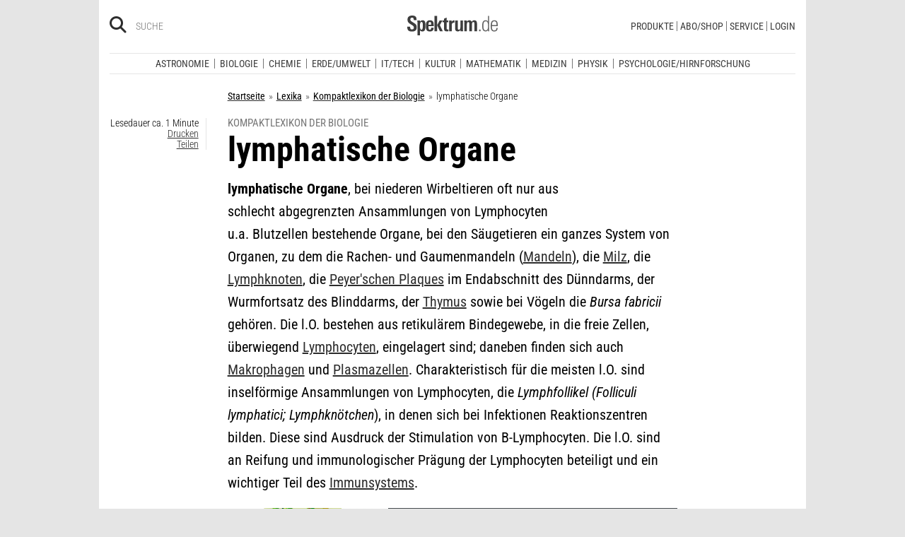

--- FILE ---
content_type: application/javascript
request_url: https://static.spektrum.de/js_css/iqd/cdn_spektrum_digt/live/iqadcontroller.js
body_size: 67791
content:
(function () {
    "use strict";

    window.IQD = {};
    window.IQD.AdController = {};
    window.IQD.AdController.Constants = {};

    // Global instance of the DI-container
    window.IQD.AdController.DependencyInjectionContainer = null;
    // Global instance of the AdController itself
    window.AdController = window.AdController || null;
})();

!function(n,r){"object"==typeof exports&&"undefined"!=typeof module?module.exports=r():"function"==typeof define&&define.amd?define("underscore",r):(n="undefined"!=typeof globalThis?globalThis:n||self,function(){var t=n._,e=n._=r();e.noConflict=function(){return n._=t,e}}())}(this,(function(){
//     Underscore.js 1.13.6
//     https://underscorejs.org
//     (c) 2009-2022 Jeremy Ashkenas, Julian Gonggrijp, and DocumentCloud and Investigative Reporters & Editors
//     Underscore may be freely distributed under the MIT license.
var n="1.13.6",r="object"==typeof self&&self.self===self&&self||"object"==typeof global&&global.global===global&&global||Function("return this")()||{},t=Array.prototype,e=Object.prototype,u="undefined"!=typeof Symbol?Symbol.prototype:null,o=t.push,i=t.slice,a=e.toString,f=e.hasOwnProperty,c="undefined"!=typeof ArrayBuffer,l="undefined"!=typeof DataView,s=Array.isArray,p=Object.keys,v=Object.create,h=c&&ArrayBuffer.isView,y=isNaN,d=isFinite,g=!{toString:null}.propertyIsEnumerable("toString"),b=["valueOf","isPrototypeOf","toString","propertyIsEnumerable","hasOwnProperty","toLocaleString"],m=Math.pow(2,53)-1;function j(n,r){return r=null==r?n.length-1:+r,function(){for(var t=Math.max(arguments.length-r,0),e=Array(t),u=0;u<t;u++)e[u]=arguments[u+r];switch(r){case 0:return n.call(this,e);case 1:return n.call(this,arguments[0],e);case 2:return n.call(this,arguments[0],arguments[1],e)}var o=Array(r+1);for(u=0;u<r;u++)o[u]=arguments[u];return o[r]=e,n.apply(this,o)}}function _(n){var r=typeof n;return"function"===r||"object"===r&&!!n}function w(n){return void 0===n}function A(n){return!0===n||!1===n||"[object Boolean]"===a.call(n)}function x(n){var r="[object "+n+"]";return function(n){return a.call(n)===r}}var S=x("String"),O=x("Number"),M=x("Date"),E=x("RegExp"),B=x("Error"),N=x("Symbol"),I=x("ArrayBuffer"),T=x("Function"),k=r.document&&r.document.childNodes;"function"!=typeof/./&&"object"!=typeof Int8Array&&"function"!=typeof k&&(T=function(n){return"function"==typeof n||!1});var D=T,R=x("Object"),F=l&&R(new DataView(new ArrayBuffer(8))),V="undefined"!=typeof Map&&R(new Map),P=x("DataView");var q=F?function(n){return null!=n&&D(n.getInt8)&&I(n.buffer)}:P,U=s||x("Array");function W(n,r){return null!=n&&f.call(n,r)}var z=x("Arguments");!function(){z(arguments)||(z=function(n){return W(n,"callee")})}();var L=z;function $(n){return O(n)&&y(n)}function C(n){return function(){return n}}function K(n){return function(r){var t=n(r);return"number"==typeof t&&t>=0&&t<=m}}function J(n){return function(r){return null==r?void 0:r[n]}}var G=J("byteLength"),H=K(G),Q=/\[object ((I|Ui)nt(8|16|32)|Float(32|64)|Uint8Clamped|Big(I|Ui)nt64)Array\]/;var X=c?function(n){return h?h(n)&&!q(n):H(n)&&Q.test(a.call(n))}:C(!1),Y=J("length");function Z(n,r){r=function(n){for(var r={},t=n.length,e=0;e<t;++e)r[n[e]]=!0;return{contains:function(n){return!0===r[n]},push:function(t){return r[t]=!0,n.push(t)}}}(r);var t=b.length,u=n.constructor,o=D(u)&&u.prototype||e,i="constructor";for(W(n,i)&&!r.contains(i)&&r.push(i);t--;)(i=b[t])in n&&n[i]!==o[i]&&!r.contains(i)&&r.push(i)}function nn(n){if(!_(n))return[];if(p)return p(n);var r=[];for(var t in n)W(n,t)&&r.push(t);return g&&Z(n,r),r}function rn(n,r){var t=nn(r),e=t.length;if(null==n)return!e;for(var u=Object(n),o=0;o<e;o++){var i=t[o];if(r[i]!==u[i]||!(i in u))return!1}return!0}function tn(n){return n instanceof tn?n:this instanceof tn?void(this._wrapped=n):new tn(n)}function en(n){return new Uint8Array(n.buffer||n,n.byteOffset||0,G(n))}tn.VERSION=n,tn.prototype.value=function(){return this._wrapped},tn.prototype.valueOf=tn.prototype.toJSON=tn.prototype.value,tn.prototype.toString=function(){return String(this._wrapped)};var un="[object DataView]";function on(n,r,t,e){if(n===r)return 0!==n||1/n==1/r;if(null==n||null==r)return!1;if(n!=n)return r!=r;var o=typeof n;return("function"===o||"object"===o||"object"==typeof r)&&function n(r,t,e,o){r instanceof tn&&(r=r._wrapped);t instanceof tn&&(t=t._wrapped);var i=a.call(r);if(i!==a.call(t))return!1;if(F&&"[object Object]"==i&&q(r)){if(!q(t))return!1;i=un}switch(i){case"[object RegExp]":case"[object String]":return""+r==""+t;case"[object Number]":return+r!=+r?+t!=+t:0==+r?1/+r==1/t:+r==+t;case"[object Date]":case"[object Boolean]":return+r==+t;case"[object Symbol]":return u.valueOf.call(r)===u.valueOf.call(t);case"[object ArrayBuffer]":case un:return n(en(r),en(t),e,o)}var f="[object Array]"===i;if(!f&&X(r)){if(G(r)!==G(t))return!1;if(r.buffer===t.buffer&&r.byteOffset===t.byteOffset)return!0;f=!0}if(!f){if("object"!=typeof r||"object"!=typeof t)return!1;var c=r.constructor,l=t.constructor;if(c!==l&&!(D(c)&&c instanceof c&&D(l)&&l instanceof l)&&"constructor"in r&&"constructor"in t)return!1}o=o||[];var s=(e=e||[]).length;for(;s--;)if(e[s]===r)return o[s]===t;if(e.push(r),o.push(t),f){if((s=r.length)!==t.length)return!1;for(;s--;)if(!on(r[s],t[s],e,o))return!1}else{var p,v=nn(r);if(s=v.length,nn(t).length!==s)return!1;for(;s--;)if(p=v[s],!W(t,p)||!on(r[p],t[p],e,o))return!1}return e.pop(),o.pop(),!0}(n,r,t,e)}function an(n){if(!_(n))return[];var r=[];for(var t in n)r.push(t);return g&&Z(n,r),r}function fn(n){var r=Y(n);return function(t){if(null==t)return!1;var e=an(t);if(Y(e))return!1;for(var u=0;u<r;u++)if(!D(t[n[u]]))return!1;return n!==hn||!D(t[cn])}}var cn="forEach",ln="has",sn=["clear","delete"],pn=["get",ln,"set"],vn=sn.concat(cn,pn),hn=sn.concat(pn),yn=["add"].concat(sn,cn,ln),dn=V?fn(vn):x("Map"),gn=V?fn(hn):x("WeakMap"),bn=V?fn(yn):x("Set"),mn=x("WeakSet");function jn(n){for(var r=nn(n),t=r.length,e=Array(t),u=0;u<t;u++)e[u]=n[r[u]];return e}function _n(n){for(var r={},t=nn(n),e=0,u=t.length;e<u;e++)r[n[t[e]]]=t[e];return r}function wn(n){var r=[];for(var t in n)D(n[t])&&r.push(t);return r.sort()}function An(n,r){return function(t){var e=arguments.length;if(r&&(t=Object(t)),e<2||null==t)return t;for(var u=1;u<e;u++)for(var o=arguments[u],i=n(o),a=i.length,f=0;f<a;f++){var c=i[f];r&&void 0!==t[c]||(t[c]=o[c])}return t}}var xn=An(an),Sn=An(nn),On=An(an,!0);function Mn(n){if(!_(n))return{};if(v)return v(n);var r=function(){};r.prototype=n;var t=new r;return r.prototype=null,t}function En(n){return U(n)?n:[n]}function Bn(n){return tn.toPath(n)}function Nn(n,r){for(var t=r.length,e=0;e<t;e++){if(null==n)return;n=n[r[e]]}return t?n:void 0}function In(n,r,t){var e=Nn(n,Bn(r));return w(e)?t:e}function Tn(n){return n}function kn(n){return n=Sn({},n),function(r){return rn(r,n)}}function Dn(n){return n=Bn(n),function(r){return Nn(r,n)}}function Rn(n,r,t){if(void 0===r)return n;switch(null==t?3:t){case 1:return function(t){return n.call(r,t)};case 3:return function(t,e,u){return n.call(r,t,e,u)};case 4:return function(t,e,u,o){return n.call(r,t,e,u,o)}}return function(){return n.apply(r,arguments)}}function Fn(n,r,t){return null==n?Tn:D(n)?Rn(n,r,t):_(n)&&!U(n)?kn(n):Dn(n)}function Vn(n,r){return Fn(n,r,1/0)}function Pn(n,r,t){return tn.iteratee!==Vn?tn.iteratee(n,r):Fn(n,r,t)}function qn(){}function Un(n,r){return null==r&&(r=n,n=0),n+Math.floor(Math.random()*(r-n+1))}tn.toPath=En,tn.iteratee=Vn;var Wn=Date.now||function(){return(new Date).getTime()};function zn(n){var r=function(r){return n[r]},t="(?:"+nn(n).join("|")+")",e=RegExp(t),u=RegExp(t,"g");return function(n){return n=null==n?"":""+n,e.test(n)?n.replace(u,r):n}}var Ln={"&":"&amp;","<":"&lt;",">":"&gt;",'"':"&quot;","'":"&#x27;","`":"&#x60;"},$n=zn(Ln),Cn=zn(_n(Ln)),Kn=tn.templateSettings={evaluate:/<%([\s\S]+?)%>/g,interpolate:/<%=([\s\S]+?)%>/g,escape:/<%-([\s\S]+?)%>/g},Jn=/(.)^/,Gn={"'":"'","\\":"\\","\r":"r","\n":"n","\u2028":"u2028","\u2029":"u2029"},Hn=/\\|'|\r|\n|\u2028|\u2029/g;function Qn(n){return"\\"+Gn[n]}var Xn=/^\s*(\w|\$)+\s*$/;var Yn=0;function Zn(n,r,t,e,u){if(!(e instanceof r))return n.apply(t,u);var o=Mn(n.prototype),i=n.apply(o,u);return _(i)?i:o}var nr=j((function(n,r){var t=nr.placeholder,e=function(){for(var u=0,o=r.length,i=Array(o),a=0;a<o;a++)i[a]=r[a]===t?arguments[u++]:r[a];for(;u<arguments.length;)i.push(arguments[u++]);return Zn(n,e,this,this,i)};return e}));nr.placeholder=tn;var rr=j((function(n,r,t){if(!D(n))throw new TypeError("Bind must be called on a function");var e=j((function(u){return Zn(n,e,r,this,t.concat(u))}));return e})),tr=K(Y);function er(n,r,t,e){if(e=e||[],r||0===r){if(r<=0)return e.concat(n)}else r=1/0;for(var u=e.length,o=0,i=Y(n);o<i;o++){var a=n[o];if(tr(a)&&(U(a)||L(a)))if(r>1)er(a,r-1,t,e),u=e.length;else for(var f=0,c=a.length;f<c;)e[u++]=a[f++];else t||(e[u++]=a)}return e}var ur=j((function(n,r){var t=(r=er(r,!1,!1)).length;if(t<1)throw new Error("bindAll must be passed function names");for(;t--;){var e=r[t];n[e]=rr(n[e],n)}return n}));var or=j((function(n,r,t){return setTimeout((function(){return n.apply(null,t)}),r)})),ir=nr(or,tn,1);function ar(n){return function(){return!n.apply(this,arguments)}}function fr(n,r){var t;return function(){return--n>0&&(t=r.apply(this,arguments)),n<=1&&(r=null),t}}var cr=nr(fr,2);function lr(n,r,t){r=Pn(r,t);for(var e,u=nn(n),o=0,i=u.length;o<i;o++)if(r(n[e=u[o]],e,n))return e}function sr(n){return function(r,t,e){t=Pn(t,e);for(var u=Y(r),o=n>0?0:u-1;o>=0&&o<u;o+=n)if(t(r[o],o,r))return o;return-1}}var pr=sr(1),vr=sr(-1);function hr(n,r,t,e){for(var u=(t=Pn(t,e,1))(r),o=0,i=Y(n);o<i;){var a=Math.floor((o+i)/2);t(n[a])<u?o=a+1:i=a}return o}function yr(n,r,t){return function(e,u,o){var a=0,f=Y(e);if("number"==typeof o)n>0?a=o>=0?o:Math.max(o+f,a):f=o>=0?Math.min(o+1,f):o+f+1;else if(t&&o&&f)return e[o=t(e,u)]===u?o:-1;if(u!=u)return(o=r(i.call(e,a,f),$))>=0?o+a:-1;for(o=n>0?a:f-1;o>=0&&o<f;o+=n)if(e[o]===u)return o;return-1}}var dr=yr(1,pr,hr),gr=yr(-1,vr);function br(n,r,t){var e=(tr(n)?pr:lr)(n,r,t);if(void 0!==e&&-1!==e)return n[e]}function mr(n,r,t){var e,u;if(r=Rn(r,t),tr(n))for(e=0,u=n.length;e<u;e++)r(n[e],e,n);else{var o=nn(n);for(e=0,u=o.length;e<u;e++)r(n[o[e]],o[e],n)}return n}function jr(n,r,t){r=Pn(r,t);for(var e=!tr(n)&&nn(n),u=(e||n).length,o=Array(u),i=0;i<u;i++){var a=e?e[i]:i;o[i]=r(n[a],a,n)}return o}function _r(n){var r=function(r,t,e,u){var o=!tr(r)&&nn(r),i=(o||r).length,a=n>0?0:i-1;for(u||(e=r[o?o[a]:a],a+=n);a>=0&&a<i;a+=n){var f=o?o[a]:a;e=t(e,r[f],f,r)}return e};return function(n,t,e,u){var o=arguments.length>=3;return r(n,Rn(t,u,4),e,o)}}var wr=_r(1),Ar=_r(-1);function xr(n,r,t){var e=[];return r=Pn(r,t),mr(n,(function(n,t,u){r(n,t,u)&&e.push(n)})),e}function Sr(n,r,t){r=Pn(r,t);for(var e=!tr(n)&&nn(n),u=(e||n).length,o=0;o<u;o++){var i=e?e[o]:o;if(!r(n[i],i,n))return!1}return!0}function Or(n,r,t){r=Pn(r,t);for(var e=!tr(n)&&nn(n),u=(e||n).length,o=0;o<u;o++){var i=e?e[o]:o;if(r(n[i],i,n))return!0}return!1}function Mr(n,r,t,e){return tr(n)||(n=jn(n)),("number"!=typeof t||e)&&(t=0),dr(n,r,t)>=0}var Er=j((function(n,r,t){var e,u;return D(r)?u=r:(r=Bn(r),e=r.slice(0,-1),r=r[r.length-1]),jr(n,(function(n){var o=u;if(!o){if(e&&e.length&&(n=Nn(n,e)),null==n)return;o=n[r]}return null==o?o:o.apply(n,t)}))}));function Br(n,r){return jr(n,Dn(r))}function Nr(n,r,t){var e,u,o=-1/0,i=-1/0;if(null==r||"number"==typeof r&&"object"!=typeof n[0]&&null!=n)for(var a=0,f=(n=tr(n)?n:jn(n)).length;a<f;a++)null!=(e=n[a])&&e>o&&(o=e);else r=Pn(r,t),mr(n,(function(n,t,e){((u=r(n,t,e))>i||u===-1/0&&o===-1/0)&&(o=n,i=u)}));return o}var Ir=/[^\ud800-\udfff]|[\ud800-\udbff][\udc00-\udfff]|[\ud800-\udfff]/g;function Tr(n){return n?U(n)?i.call(n):S(n)?n.match(Ir):tr(n)?jr(n,Tn):jn(n):[]}function kr(n,r,t){if(null==r||t)return tr(n)||(n=jn(n)),n[Un(n.length-1)];var e=Tr(n),u=Y(e);r=Math.max(Math.min(r,u),0);for(var o=u-1,i=0;i<r;i++){var a=Un(i,o),f=e[i];e[i]=e[a],e[a]=f}return e.slice(0,r)}function Dr(n,r){return function(t,e,u){var o=r?[[],[]]:{};return e=Pn(e,u),mr(t,(function(r,u){var i=e(r,u,t);n(o,r,i)})),o}}var Rr=Dr((function(n,r,t){W(n,t)?n[t].push(r):n[t]=[r]})),Fr=Dr((function(n,r,t){n[t]=r})),Vr=Dr((function(n,r,t){W(n,t)?n[t]++:n[t]=1})),Pr=Dr((function(n,r,t){n[t?0:1].push(r)}),!0);function qr(n,r,t){return r in t}var Ur=j((function(n,r){var t={},e=r[0];if(null==n)return t;D(e)?(r.length>1&&(e=Rn(e,r[1])),r=an(n)):(e=qr,r=er(r,!1,!1),n=Object(n));for(var u=0,o=r.length;u<o;u++){var i=r[u],a=n[i];e(a,i,n)&&(t[i]=a)}return t})),Wr=j((function(n,r){var t,e=r[0];return D(e)?(e=ar(e),r.length>1&&(t=r[1])):(r=jr(er(r,!1,!1),String),e=function(n,t){return!Mr(r,t)}),Ur(n,e,t)}));function zr(n,r,t){return i.call(n,0,Math.max(0,n.length-(null==r||t?1:r)))}function Lr(n,r,t){return null==n||n.length<1?null==r||t?void 0:[]:null==r||t?n[0]:zr(n,n.length-r)}function $r(n,r,t){return i.call(n,null==r||t?1:r)}var Cr=j((function(n,r){return r=er(r,!0,!0),xr(n,(function(n){return!Mr(r,n)}))})),Kr=j((function(n,r){return Cr(n,r)}));function Jr(n,r,t,e){A(r)||(e=t,t=r,r=!1),null!=t&&(t=Pn(t,e));for(var u=[],o=[],i=0,a=Y(n);i<a;i++){var f=n[i],c=t?t(f,i,n):f;r&&!t?(i&&o===c||u.push(f),o=c):t?Mr(o,c)||(o.push(c),u.push(f)):Mr(u,f)||u.push(f)}return u}var Gr=j((function(n){return Jr(er(n,!0,!0))}));function Hr(n){for(var r=n&&Nr(n,Y).length||0,t=Array(r),e=0;e<r;e++)t[e]=Br(n,e);return t}var Qr=j(Hr);function Xr(n,r){return n._chain?tn(r).chain():r}function Yr(n){return mr(wn(n),(function(r){var t=tn[r]=n[r];tn.prototype[r]=function(){var n=[this._wrapped];return o.apply(n,arguments),Xr(this,t.apply(tn,n))}})),tn}mr(["pop","push","reverse","shift","sort","splice","unshift"],(function(n){var r=t[n];tn.prototype[n]=function(){var t=this._wrapped;return null!=t&&(r.apply(t,arguments),"shift"!==n&&"splice"!==n||0!==t.length||delete t[0]),Xr(this,t)}})),mr(["concat","join","slice"],(function(n){var r=t[n];tn.prototype[n]=function(){var n=this._wrapped;return null!=n&&(n=r.apply(n,arguments)),Xr(this,n)}}));var Zr=Yr({__proto__:null,VERSION:n,restArguments:j,isObject:_,isNull:function(n){return null===n},isUndefined:w,isBoolean:A,isElement:function(n){return!(!n||1!==n.nodeType)},isString:S,isNumber:O,isDate:M,isRegExp:E,isError:B,isSymbol:N,isArrayBuffer:I,isDataView:q,isArray:U,isFunction:D,isArguments:L,isFinite:function(n){return!N(n)&&d(n)&&!isNaN(parseFloat(n))},isNaN:$,isTypedArray:X,isEmpty:function(n){if(null==n)return!0;var r=Y(n);return"number"==typeof r&&(U(n)||S(n)||L(n))?0===r:0===Y(nn(n))},isMatch:rn,isEqual:function(n,r){return on(n,r)},isMap:dn,isWeakMap:gn,isSet:bn,isWeakSet:mn,keys:nn,allKeys:an,values:jn,pairs:function(n){for(var r=nn(n),t=r.length,e=Array(t),u=0;u<t;u++)e[u]=[r[u],n[r[u]]];return e},invert:_n,functions:wn,methods:wn,extend:xn,extendOwn:Sn,assign:Sn,defaults:On,create:function(n,r){var t=Mn(n);return r&&Sn(t,r),t},clone:function(n){return _(n)?U(n)?n.slice():xn({},n):n},tap:function(n,r){return r(n),n},get:In,has:function(n,r){for(var t=(r=Bn(r)).length,e=0;e<t;e++){var u=r[e];if(!W(n,u))return!1;n=n[u]}return!!t},mapObject:function(n,r,t){r=Pn(r,t);for(var e=nn(n),u=e.length,o={},i=0;i<u;i++){var a=e[i];o[a]=r(n[a],a,n)}return o},identity:Tn,constant:C,noop:qn,toPath:En,property:Dn,propertyOf:function(n){return null==n?qn:function(r){return In(n,r)}},matcher:kn,matches:kn,times:function(n,r,t){var e=Array(Math.max(0,n));r=Rn(r,t,1);for(var u=0;u<n;u++)e[u]=r(u);return e},random:Un,now:Wn,escape:$n,unescape:Cn,templateSettings:Kn,template:function(n,r,t){!r&&t&&(r=t),r=On({},r,tn.templateSettings);var e=RegExp([(r.escape||Jn).source,(r.interpolate||Jn).source,(r.evaluate||Jn).source].join("|")+"|$","g"),u=0,o="__p+='";n.replace(e,(function(r,t,e,i,a){return o+=n.slice(u,a).replace(Hn,Qn),u=a+r.length,t?o+="'+\n((__t=("+t+"))==null?'':_.escape(__t))+\n'":e?o+="'+\n((__t=("+e+"))==null?'':__t)+\n'":i&&(o+="';\n"+i+"\n__p+='"),r})),o+="';\n";var i,a=r.variable;if(a){if(!Xn.test(a))throw new Error("variable is not a bare identifier: "+a)}else o="with(obj||{}){\n"+o+"}\n",a="obj";o="var __t,__p='',__j=Array.prototype.join,"+"print=function(){__p+=__j.call(arguments,'');};\n"+o+"return __p;\n";try{i=new Function(a,"_",o)}catch(n){throw n.source=o,n}var f=function(n){return i.call(this,n,tn)};return f.source="function("+a+"){\n"+o+"}",f},result:function(n,r,t){var e=(r=Bn(r)).length;if(!e)return D(t)?t.call(n):t;for(var u=0;u<e;u++){var o=null==n?void 0:n[r[u]];void 0===o&&(o=t,u=e),n=D(o)?o.call(n):o}return n},uniqueId:function(n){var r=++Yn+"";return n?n+r:r},chain:function(n){var r=tn(n);return r._chain=!0,r},iteratee:Vn,partial:nr,bind:rr,bindAll:ur,memoize:function(n,r){var t=function(e){var u=t.cache,o=""+(r?r.apply(this,arguments):e);return W(u,o)||(u[o]=n.apply(this,arguments)),u[o]};return t.cache={},t},delay:or,defer:ir,throttle:function(n,r,t){var e,u,o,i,a=0;t||(t={});var f=function(){a=!1===t.leading?0:Wn(),e=null,i=n.apply(u,o),e||(u=o=null)},c=function(){var c=Wn();a||!1!==t.leading||(a=c);var l=r-(c-a);return u=this,o=arguments,l<=0||l>r?(e&&(clearTimeout(e),e=null),a=c,i=n.apply(u,o),e||(u=o=null)):e||!1===t.trailing||(e=setTimeout(f,l)),i};return c.cancel=function(){clearTimeout(e),a=0,e=u=o=null},c},debounce:function(n,r,t){var e,u,o,i,a,f=function(){var c=Wn()-u;r>c?e=setTimeout(f,r-c):(e=null,t||(i=n.apply(a,o)),e||(o=a=null))},c=j((function(c){return a=this,o=c,u=Wn(),e||(e=setTimeout(f,r),t&&(i=n.apply(a,o))),i}));return c.cancel=function(){clearTimeout(e),e=o=a=null},c},wrap:function(n,r){return nr(r,n)},negate:ar,compose:function(){var n=arguments,r=n.length-1;return function(){for(var t=r,e=n[r].apply(this,arguments);t--;)e=n[t].call(this,e);return e}},after:function(n,r){return function(){if(--n<1)return r.apply(this,arguments)}},before:fr,once:cr,findKey:lr,findIndex:pr,findLastIndex:vr,sortedIndex:hr,indexOf:dr,lastIndexOf:gr,find:br,detect:br,findWhere:function(n,r){return br(n,kn(r))},each:mr,forEach:mr,map:jr,collect:jr,reduce:wr,foldl:wr,inject:wr,reduceRight:Ar,foldr:Ar,filter:xr,select:xr,reject:function(n,r,t){return xr(n,ar(Pn(r)),t)},every:Sr,all:Sr,some:Or,any:Or,contains:Mr,includes:Mr,include:Mr,invoke:Er,pluck:Br,where:function(n,r){return xr(n,kn(r))},max:Nr,min:function(n,r,t){var e,u,o=1/0,i=1/0;if(null==r||"number"==typeof r&&"object"!=typeof n[0]&&null!=n)for(var a=0,f=(n=tr(n)?n:jn(n)).length;a<f;a++)null!=(e=n[a])&&e<o&&(o=e);else r=Pn(r,t),mr(n,(function(n,t,e){((u=r(n,t,e))<i||u===1/0&&o===1/0)&&(o=n,i=u)}));return o},shuffle:function(n){return kr(n,1/0)},sample:kr,sortBy:function(n,r,t){var e=0;return r=Pn(r,t),Br(jr(n,(function(n,t,u){return{value:n,index:e++,criteria:r(n,t,u)}})).sort((function(n,r){var t=n.criteria,e=r.criteria;if(t!==e){if(t>e||void 0===t)return 1;if(t<e||void 0===e)return-1}return n.index-r.index})),"value")},groupBy:Rr,indexBy:Fr,countBy:Vr,partition:Pr,toArray:Tr,size:function(n){return null==n?0:tr(n)?n.length:nn(n).length},pick:Ur,omit:Wr,first:Lr,head:Lr,take:Lr,initial:zr,last:function(n,r,t){return null==n||n.length<1?null==r||t?void 0:[]:null==r||t?n[n.length-1]:$r(n,Math.max(0,n.length-r))},rest:$r,tail:$r,drop:$r,compact:function(n){return xr(n,Boolean)},flatten:function(n,r){return er(n,r,!1)},without:Kr,uniq:Jr,unique:Jr,union:Gr,intersection:function(n){for(var r=[],t=arguments.length,e=0,u=Y(n);e<u;e++){var o=n[e];if(!Mr(r,o)){var i;for(i=1;i<t&&Mr(arguments[i],o);i++);i===t&&r.push(o)}}return r},difference:Cr,unzip:Hr,transpose:Hr,zip:Qr,object:function(n,r){for(var t={},e=0,u=Y(n);e<u;e++)r?t[n[e]]=r[e]:t[n[e][0]]=n[e][1];return t},range:function(n,r,t){null==r&&(r=n||0,n=0),t||(t=r<n?-1:1);for(var e=Math.max(Math.ceil((r-n)/t),0),u=Array(e),o=0;o<e;o++,n+=t)u[o]=n;return u},chunk:function(n,r){if(null==r||r<1)return[];for(var t=[],e=0,u=n.length;e<u;)t.push(i.call(n,e,e+=r));return t},mixin:Yr,default:tn});return Zr._=Zr,Zr}));
(function () {"use strict";window.IQD.AdController.underscore = _.noConflict();})();

/*
 *  Copyright 2013 the original author or authors.
 *  Licensed under the Apache License, Version 2.0 (the "License");
 *  You may obtain a copy of the License at
 *
 *        http://www.apache.org/licenses/LICENSE-2.0
 *
 *  Unless required by applicable law or agreed to in writing, software
 *  distributed under the License is distributed on an "AS IS" BASIS,
 *  WITHOUT WARRANTIES OR CONDITIONS OF ANY KIND, either express or implied.
 *  See the License for the specific language governing permissions and
 *  limitations under the License.
 */
window.IQD.AdController.DependencyInjectionContainer = {
    version: "0.3.3",
    createContext: function () {
        var ctx = {
            map: {}
        };

        ctx.entry = function (name) {
            return ctx.map[name];
        };

        ctx.register = function (name, type, args) {
            var entry = window.IQD.AdController.DependencyInjectionContainer.entry(name, ctx)
                .type(type)
                .args(args);
            ctx.map[name] = entry;
            return entry;
        };

        ctx.has = function (name) {
            return ctx.entry(name) != null;
        }

        ctx.get = function (name) {
            if (ctx.has(name))
                return ctx.entry(name).object();
            else
                throw "Object[" + name + "] is not registered";
        };

        ctx.create = function (name, args) {
            if (ctx.entry(name).strategy() != window.IQD.AdController.DependencyInjectionContainer.strategy.proto)
                throw "Attempt to create singleton object";

            if (ctx.has(name))
                return ctx.entry(name).create(args);
            else
                throw "Object[" + name + "] is not registered";
        };

        ctx.initialize = function () {
            for (var name in ctx.map) {
                var entry = ctx.entry(name);
                ctx.ready(ctx.inject(name, ctx.get(name), entry.dependencies()));
            }
        };

        ctx.clear = function () {
            this.map = {};
        };

        function removeSpaces(s) {
            while (s.indexOf(" ") >= 0) s = s.replace(" ", "")
            return s;
        }

        ctx.inject = function (name, o, dependencies) {
            dependencies = dependencies ? dependencies : o.dependencies;

            if (o && dependencies) {
                var depExpList = removeSpaces(dependencies).split(",");

                window.IQD.AdController.underscore.each(depExpList, function (depExp) {
                    if (depExp) {
                        var exp = window.IQD.AdController.DependencyInjectionContainer.dependencyExpression(depExp);

                        var dep = ctx.get(exp.name);

                        if (dep == null)
                            throw "Dependency [" + name + "." + exp.property + "]->[" + exp.name + "] can not be satisfied";

                        o[exp.property] = dep;
                    }
                });
            }

            return o;
        }

        ctx.ready = function (o) {
            if (typeof o.ready === 'function')
                o.ready();

            return o;
        }

        return ctx;
    },

    dependencyExpression: function (depExp) {
        var expression = {};

        var property = depExp;
        var name = depExp;

        if (depExp.indexOf("=") > 0) {
            var depExpParts = depExp.split("=");
            property = depExpParts[0];
            name = depExpParts[1];
        }

        expression.name = name;
        expression.property = property;

        return expression;
    },

    entry: function (name, ctx) {
        var entry = {};
        var name;
        var type;
        var object;
        var strategy = window.IQD.AdController.DependencyInjectionContainer.strategy.singleton;
        var args;
        var factory = window.IQD.AdController.DependencyInjectionContainer.factory.constructor;
        var dependencies;

        entry.create = function (newArgs) {
            return strategy(name, object, factory, type, newArgs ? newArgs : args, ctx, dependencies);
        };

        entry.object = function (o) {
            if (!arguments.length) {
                object = entry.create();
                return object;
            } else {
                object = o;
                return entry;
            }
        };

        entry.strategy = function (s) {
            if (!arguments.length) return strategy;
            strategy = s;
            return entry;
        };

        entry.type = function (t) {
            if (!arguments.length) return type;
            type = t;
            return entry;
        };

        entry.dependencies = function (d) {
            if (!arguments.length) return dependencies;
            dependencies = d;
            return entry;
        };

        entry.args = function (a) {
            if (!arguments.length) return args;
            args = a;
            return entry;
        };

        entry.factory = function (f) {
            if (!arguments.length) return factory;
            factory = f;
            return entry;
        };

        return entry;
    },

    strategy: {
        proto: function (name, object, factory, type, args, ctx, dependencies) {
            object = factory(type, args);
            return ctx.ready(ctx.inject(name, object, dependencies));
        },
        singleton: function (name, object, factory, type, args, ctx, dependencies) {
            if (!object)
                object = factory(type, args);

            return object;
        }
    },

    factory: {
        constructor: function (type, args) {
            if (args instanceof Array) {
                return eval(window.IQD.AdController.DependencyInjectionContainer.utils.invokeStmt(args, "new"));
            } else {
                return new type(args);
            }
        },

        func: function (type, args) {
            if (args instanceof Array) {
                return eval(window.IQD.AdController.DependencyInjectionContainer.utils.invokeStmt(args));
            } else {
                return type(args);
            }
        }
    }
};

window.IQD.AdController.DependencyInjectionContainer.utils = {};

window.IQD.AdController.DependencyInjectionContainer.utils.invokeStmt = function (args, op) {
    var exp = op ? op : "";
    exp += " type(";
    var i = 0;
    for (; i < args.length; ++i)
        exp += "args[" + i + "],";
    if (i > 0) exp = exp.slice(0, exp.length - 1);
    exp += ")";
    return exp;
};

(function(){window.IQD.AdController.Constants.PositionVars={LOADING_MODE:"loadMode",ENABLED:"enabled",TEMPLATE:"template",SAS_FORMAT_ID:"sas_format_id",CLOSURE_TEMPLATE:"closure_template",CONTAINER_TEMPLATE:"container_template",DOM_ELEMENT_ID:"dom_id"};window.IQD.AdController.Constants.Instructions={DISABLE_POSITIONS:"$off",SUBSITE_HANDLE:"$handle",AUTO_SIZE_FRAMES:"$autoSizeFrames",SIZE_MEASUREMENT_DELAY:"$sizeMeasurementDelay",FRAME_LOADER_URI:"$frameLoaderUri",LOCAL_SCRIPT_SPLIT_MARKER_REGEX:/(?:^\/\/\s*AdControllerNewScript\s*$)|(?:^\/\*\s*AdControllerNewScript\s*\*\/\s*$)/mi};
window.IQD.AdController.Constants.ConfigTree={ROOT_NODE:"adc_root_node",PARENT_NODE:"adc_parent",POSITIONS:"adc_positions",VARS:"adc_config",INDEX:"adc_index",SCRIPTS:"adc_scripts",NODE_CONFIG:"adc_nodes",ADAPTER_NAME:"adc_adapter",LOCAL_SCRIPT:"adc_local_script",LOCAL_STYLE:"adc_local_style",SHUTDOWN_MATRIX:"adc_shutdown_matrix",DEPEDENCIES:"adc_dependencies",DELIVERY_DATE:"adc_delivery_date",DELIVERY_VERSION:"adc_delivery_version"};window.IQD.AdController.Constants.Messages={NOT_INITIALIZED:"The AdController is not initialized",
GPT_STAGING_PHASE_REQUIRED:"Using GPT in synchronous rendering mode requires the AdController.stage() method to be called from a top-level script element before initialization.",SKIPPED_RENDERING:function(c,f){return"Skipped invoking \u00b4"+f+"()\u00b4 on adapter for \u00b4"+c+"\u00b4 because the position is disabled"},TEMPLATE_CANCELLED:function(c,f){return"Rendering for \u00b4"+c+"\u00b4 cancelled by template with message: \u00b4"+f+"\u00b4"},RENDER_TARGET_NOT_FOUND:function(c,f){return"Could not find a DOM element with ID \u00b4"+
c+"\u00b4 when rendering position \u00b4"+f+"\u00b4"},CANNOT_RELOAD_POSITION:function(c){return"Attempted to reload the non-reloadable position \u00b4"+c+"\u00b4"},NO_MESSAGE:"no message",ALREADY_INITIALIZED:"The AdController was already initialized",NEVER_INITIALIZED:"The AdController was never initialized before",SUBSITE_HANDLE_MISSING:"No subsite handle was given",INVALID_CMS_OBJECT:"Invalid CmsObject given",INVALID_ADAPTER_SERVICE:"The adapter name that was resolved from SiteConfig is invalid or does not have an associated service.",
INVALID_POSITION_KEY:function(c){return"The position \u00b4"+c+"\u00b4 does not exist."},MANDATORY_PARAMETER_MISSING:function(c,f){return"undefined"===typeof f?"Required parameter \u00b4"+c+"\u00b4 is missing.":"Required parameter \u00b4"+c+"\u00b4 for position `"+f+"` is missing."},MANDATORY_PARAMETER_EMPTY:function(c){return"Required parameter \u00b4"+c+"\u00b4 cannot be empty."},PARAMETER_VALUE_INVALID:function(c,f){return"undefined"===typeof f?"Value of parameter `"+c+"` is invalid.":"Value of parameter `"+
c+"` for position `"+f+"` is invalid."},POSITION_NOT_RENDERED:function(c){return"Position "+c+" not rendered."},POSITION_DISABLED:function(c,f){return'Position "'+c+'" has been disabled in '+f+" and will not be rendered."},CLOSURE_REQUIRED:function(c,f){return"The template for position \u00b4"+c+"\u00b4 must return a closure, but return type was \u00b4"+f+"\u00b4."},DEPENDENCY_NOT_FOUND:function(c,f){return"The dependency \u00b4"+f+"\u00b4 in category \u00b4"+c+"\u00b4 could not be found."},FAILED_LOADING_DEPENDENCY:function(c,
f){return"The dependency at path \u00b4"+f+"\u00b4 ("+c+") could not be loaded. This probably causes the AdServer-Adapter to be inoperative."},INVALID_ARGUMENT:function(c,f,e,d){return"Argument "+f+" given to \u00b4"+c+"\u00b4 is expected to be of type \u00b4"+e+"\u00b4, but got \u00b4"+d+"\u00b4 instead."},CLOSURE_SHOULD_INVOKE_METHOD:function(c,f,e){return"The closure `"+f+"` for position `"+c+"` should invoke the method `"+e+"`."},ARGUMENT_NOT_IN_ARRAY:function(c,f,e){return"Argument "+f+" given to \u00b4"+
c+"\u00b4 must be one of the following: \u00b4"+e.join(", ")+"\u00b4"},ARGUMENT_EMPTY:function(c,f){return"Argument "+f+" given to \u00b4"+c+"\u00b4 cannot be empty."},INVALID_NON_ENCODED_QUERY_ARG:function(c){return"Non-encoded query arguments are not allowed to contain the characters for \u00b4queryArgSeparator\u00b4, \u00b4keyValueSeparator\u00b4 and \u00b4startQuery\u00b4 as given in the UrlBuilder constructor: \u00b4"+c.join("")+"\u00b4"}};window.IQD.AdController.Constants.MessageTypes={ERROR:"error",
EXPECTED_ERROR:"expected_error",WARNING:"warning",INFO:"info"};window.IQD.AdController.Constants.LoadingModes={SYNC_INLINE:"sync-inline",SYNC_DEFERRED:"sync-deferred",ASYNC_INLINE:"async-inline",ASYNC_DEFERRED:"async-deferred"};window.IQD.AdController.Constants.CommonConfigVars={DEFINITION_MODE:"defMode",LOADING_MODE:"loadMode",SLOT_TEMPLATE:"slot_template",SERVICE_TEMPLATE:"template",LIB_TEMPLATE_SYNC:"template_lib_sync",LIB_TEMPLATE_ASYNC:"template_lib_async"};window.IQD.AdController.Constants.DefinitionModes=
{ON_INITIALIZE:"initialize",ON_RENDER:"render"};window.IQD.AdController.Constants.GlobalLoadingModes={ASYNC:"async",SYNC:"sync"}})();(function(){window.AdControllerContainer=window.IQD.AdController.DependencyInjectionContainer.createContext()})();
(function(c){var f,e;e=String.prototype.trim;f=function(){function d(){}d.trim=function(a){return"string"!==typeof a?a:e?e.call(a):this._trim(a)};d._trim=function(a){return a.replace(/^\s+|\s+$/gm,"")};d.isAssocArray=function(a){return c.isObject(a)&&"function"!==typeof a&&!c.isArray(a)};d.inherit=function(a,b){function g(){this.constructor=a}for(var c in b)b.hasOwnProperty(c)&&(a[c]=b[c]);g.prototype=b.prototype;try{a.prototype=new g,a.__super__=b.prototype}catch(d){}return a};d.isInternetExplorer=
function(){return-1!==this.getInternetExplorerVersion()};d.getInternetExplorerVersion=function(){var a;"Microsoft Internet Explorer"===window.navigator.appName&&(a=window.navigator.userAgent.match(/MSIE (\d+)(?:\.(\d+))?/));"Netscape"===window.navigator.appName&&(a=window.navigator.userAgent.match(/Trident\/.*rv:(\d+)(?:\.(\d+))?/));if(null===a)return-1;var b=a[1];a=a[2];"undefined"===typeof a&&(a=0);return parseFloat(b+"."+a)};d.compareInternetExplorerVersion=function(a,b){var g=this.getInternetExplorerVersion();
if(-1===g)return!1;switch(a){case "=":return g===b;case ">":return g>b;case "<":return g<b;case "<=":return g<=b;case ">=":return g>=b}};d._serializeArgument=function(a){var b;if("undefined"===typeof a)return"void 0";if(null===a)return"null";if("string"===typeof a)return"'"+this.addslashes(a)+"'";if("number"===typeof a)return a;if(c.isArray(a)){b=[];for(var g=0;g<a.length;g++)b.push(this._serializeArgument(a[g]));return"["+b.join(",")+"]"}if("boolean"===typeof a)return a?"true":"false";throw Error("Quoting not supported for arguments of type \u00b4"+
typeof a+"\u00b4.");};d._serializeArguments=function(a){var b=[],g;c.isArray(a)||(a=[a]);g=a.length;for(var d=0;d<g;d++)b.push(this._serializeArgument(a[d]));return b};d.addslashes=function(a){return(a+"").replace(/[\\"']/g,"\\$&").replace(/\u0000/g,"\\0")};d.createSerializedPublisher=function(a,b,g){b=this._serializeArguments(b);b=0===b.length?"":b.join(",");g=g?"parent":"window";return g+".AdController.getEventDispatcher().publish(new "+g+".IQD.AdController."+a+"("+b+"));"};d.createSerializedDispatcher=
function(a,b,g){b=this._serializeArguments(b);b=0===b.length?"":b.join(",");g=g?"parent":"window";return g+".AdController.getEventDispatcher().dispatch(new "+g+".IQD.AdController."+a+"("+b+"));"};d.prop=function(a,b,g){return"undefined"!==typeof a&&c.isObject(a)&&c.has(a,b)?a[b]:g};d.script=function(a,b){return this.tag("script",b,a)};d.style=function(a,b){return this.tag("style",b,a)};d.tag=function(a,b,g){var d,e,f=[];c.isObject(g)||(g={});for(d in g)e=g[d],f.push(d+'="'+c.escape(e)+'"');b||(b=
"");return"<"+a+(f.length?" ":"")+f.join(" ")+">"+b+"</"+a+">"};d.has=function(a,b){return c.isObject(a)?c.has(a,b):!1};d.empty=function(a){return"undefined"===typeof a||null===a||"string"===typeof a&&0===a.length||c.isArray(a)&&0===a.length?!0:c.isObject(a)&&0===c.keys(a).length};d.def=function(a){var b,g,d;c.isArray(a)||(a=[a]);g=0;for(d=a.length;g<d;g++)if(b=a[g],"undefined"===typeof b)return!1;return!0};d.rpadzero=function(a,b){for(a=""+a;a.length<b;)a="0"+a;return a};d.deepMerge=function(a,b){var g,
d,e,f,h,k;e={};h=0;for(k=arguments.length;h<k;h++)if(d=arguments[h],"object"===typeof d)for(g in d)d.hasOwnProperty(g)&&(f=d[g],e.hasOwnProperty(g)?this.isAssocArray(f)&&this.isAssocArray(e[g])?e[g]=this.deepMerge(e[g],f):c.isArray(f)&&c.isArray(e[g])?e[g]=e[g].concat(f):e[g]=f:e[g]=f);return e};return d}();window.IQD.AdController.ADCU=f})(window.IQD.AdController.underscore);
(function(c,f,e){var d;d=function(){function a(b,a){this.vars=b;this.pvars=a;this.fifHeight=this.fifWidth=0;this.clockArgs={}}a.prototype.cvars=[];a.prototype.configureClock=function(b){this.clockArgs=f.pick(b,"enabled","pulseCount","pulseFrequency")};a.prototype.createUrlBuilder=function(b){return e.create("UrlBuilder",b)};a.prototype.getCurrentProtocol=function(){return window.location.protocol.replace(/[:]/,"")};a.prototype.setIframeDimensions=function(b,a){this.fifWidth=b;this.fifHeight=a};a.prototype.extractSmallestSize=
function(b){var a=[],d=!1,e=0,f=0,h=0,k=0,k=[],h="";"string"===typeof b&&(a=b.split(","));for(key in a)if(h=c.trim(a[key]),"string"===typeof h&&h.match(/^\d+x\d+$/))(k=h.split("x"),h=parseInt(k[0]),k=parseInt(k[1]),d)?e*f>h*k&&(e=h,f=k):(e=h,f=k,d=!0);return{width:e,height:f}};a.prototype.getIframeWidth=function(){return this.fifWidth};a.prototype.getIframeHeight=function(){return this.fifHeight};a.prototype.getClockArguments=function(){return this.clockArgs};a.prototype.hasNonEmpty=function(){for(var b=
0,a=arguments.length;b<a;b++)if(arg=arguments[b],c.empty(arg))return!1;return!0};a.prototype.has=function(){for(var b=0,a=arguments.length;b<a;b++)if(arg=arguments[b],!c.def(arg))return!1;return!0};a.prototype.cancel=function(b){if("string"!==typeof b||0===b.length)b="Template processing cancelled";throw new window.IQD.AdController.InterruptionError(b);};return a}();window.IQD.AdController.ExecutionContext=d})(window.IQD.AdController.ADCU,window.IQD.AdController.underscore,window.AdControllerContainer);
(function(c,f,e){var d;d=function(){function a(b,a,d){this._textMatcher={};this._regexMatcher=[];this._logger=d;this.options=f.extend({deserialize:!1,filter:!1,unique:!1,serializationChar:",",outputFormat:"keep"},b);this._generateMatchers(a)}a.prototype._generateMatchers=function(b){var a,d,c,f;for(c in b){d=b[c];for(var h=0,k=d.length;h<k;h++)if(a=d[h],"regex:"===a.substring(0,6).toLocaleLowerCase()){try{f=new RegExp(a.substring(6),"ig")}catch(n){this._logger&&"function"===typeof this._logger.log&&
this._logger.log("Failed to build regular expression for target \u00b4"+c+"\u00b4: "+n.message,e.MessageTypes.ERROR)}this._regexMatcher.push({expression:f,replacement:c})}else this._textMatcher[a]=c}};a.prototype._execRegexMatchers=function(b){for(var a=0;a<this._regexMatcher.length;a++)if(regexMatcher=this._regexMatcher[a],regexMatcher.expression.lastIndex=0,regexMatcher.expression.test(b))return b.replace(regexMatcher.expression,regexMatcher.replacement);return null};a.prototype.transform=function(b){var a,
d=[],e=[],m;if("string"===typeof b)a="string",this.options.deserialize?e=b.split(this.options.serializationChar):e.push(b);else if(f.isArray(b))a="array",e=b;else return b;for(var h=0,k=e.length;h<k;h++)if(b=e[h],b=c.trim(b),f.has(this._textMatcher,b))d.push(this._textMatcher[b]);else{if(this._regexMatcher.length&&(m=this._execRegexMatchers(b),null!==m)){d.push(m);continue}this.options.filter||d.push(b)}this.options.unique&&(d=f.uniq(d));return"string"===("keep"===this.options.outputFormat?a:this.options.outputFormat)?
d.join(this.options.serializationChar):d};return a}();window.IQD.AdController.Transformer=d})(window.IQD.AdController.ADCU,window.IQD.AdController.underscore,window.IQD.AdController.Constants);
(function(c){var f;f=function(){function e(d,a){if("number"!==typeof d)throw Error(c.Messages.INVALID_ARGUMENT("Mutex.constructor",1,"number",typeof d));if(0>d)throw Error("Mutex timeout cannot be negative.");if(0===d&&"function"!==typeof a)throw Error("Mutex must either have a timeout or a valid verify function.");this._timeout=d;this._verifyFunction=a||function(){return!1};this._signaled=!1}e.prototype.test=function(){this._signaled=this._verifyFunction()};e.prototype.isSignaled=function(){return this._signaled};
e.prototype.getTimeout=function(){return this._timeout};return e}();window.IQD.AdController.Mutex=f})(window.IQD.AdController.Constants);(function(){var c;c=function(){function c(){}c.prototype.log=function(c,d,a){return!0};return c}();window.IQD.AdController.NoLogger=c})();
(function(c){var f;f=function(e){function d(a){this.message=a;this.name="InterruptionError";"function"===typeof Error.captureStackTrace&&Error.captureStackTrace(this,this.constructor)}c.inherit(d,e);return d}(Error);window.IQD.AdController.InterruptionError=f})(window.IQD.AdController.ADCU);
(function(c){c=function(){function c(){}c.prototype.dependencies="_logger=Logger";c.prototype._logger=null;c.prototype.containAll=function(c){var d,a;if("object"===typeof c)for(d in c)a=c[d],"function"!==typeof a||this._isPrivate(d)||(c[d]=this.contain(a,c))};c.prototype.contain=function(c,d){return this._wrap(c,d)};c.prototype.handle=function(c){this._logger&&this._logger.log&&"function"===typeof this._logger.log&&this._logger.log(c)};c.prototype._isPrivate=function(c){return"string"===typeof c&&
"_"===c.substring(0,1)};c.prototype._wrap=function(c,d){return c};return c}();window.IQD.AdController.BaseExceptionHandler=c})(window.IQD.AdController.ADCU);(function(c){var f;f=function(e){function d(){}c.inherit(d,e);d.prototype._wrap=function(a,b){var g;g=this;return function(){var c;try{c=a.apply(b,arguments)}catch(d){g.handle(d),c=!1}return c}};return d}(window.IQD.AdController.BaseExceptionHandler);window.IQD.AdController.ExceptionHandler=f})(window.IQD.AdController.ADCU);
(function(c,f,e){c=function(){function c(){}c.prototype.dependencies="_logger=Logger, _adController=AdController, _staging=Staging, _eventDispatcher=EventDispatcher";c.prototype._logger=null;c.prototype._adController=null;c.prototype._staging=null;c.prototype._eventDispatcher=null;c.prototype._nodeConfig=null;c.prototype._renderedPositions={};c.prototype.initialize=function(a){this._nodeConfig=a};c.prototype.finalize=function(){this._logUnrenderedPositions();return[]};c.prototype._handleTemplateException=
function(a,b){if(b instanceof window.IQD.AdController.InterruptionError)return this._logger.log(f.Messages.TEMPLATE_CANCELLED(a,b.message||f.Messages.NO_MESSAGE),f.MessageTypes.INFO),!1;throw b;};c.prototype._invokeBeforeTemplate=function(a,b,c){a=new window.IQD.AdController.BeforeTemplateEvent(a,b,c);this._eventDispatcher.dispatch(a)};c.prototype._logUnrenderedPositions=function(){e.each(e.keys(this._nodeConfig._positions),function(a){var b=e.contains(this._adController._siteConfig._disabledPositions,
a)||!this._nodeConfig.isPositionEnabled(a),c=e.contains(e.keys(this._renderedPositions),a),d=c&&void 0!==this._renderedPositions[a].status&&!this._renderedPositions[a].status;b||c&&!d||this._logger.log(f.Messages.POSITION_NOT_RENDERED(a),f.MessageTypes.WARNING)},this)};c.prototype._beforeReload=function(a){var b=this.isReloadable(a);b||this._logger.log(f.Messages.CANNOT_RELOAD_POSITION(a),f.MessageTypes.WARNING);return b};return c}();window.IQD.AdController.AdServerAdapter=c})(window.IQD.AdController.ADCU,
window.IQD.AdController.Constants,window.IQD.AdController.underscore);
(function(c,f,e,d){e=function(a){function b(){b.__super__.constructor.apply(this,arguments)}c.inherit(b,a);b.prototype._nodeConfig=null;b.prototype._state={};b.prototype.stage=function(b){if(this._nodeConfig=b){var a=this._nodeConfig.getVar("ffa_stage");a&&f.template("<% "+a+" %>")({nodeConfig:b,state:this._state})}};b.prototype.reinitialize=function(b){if(this._nodeConfig=b){var a=this._nodeConfig.getVar("ffa_reinitialize");a&&f.template("<% "+a+" %>")({nodeConfig:b,state:this._state})}};b.prototype.initialize=
function(b){if(this._nodeConfig=b){var a=this._nodeConfig.getVar("ffa_initialize");a&&f.template("<% "+a+" %>")({nodeConfig:b,state:this._state})}};b.prototype.finalize=function(){if(this._nodeConfig){var b=this._nodeConfig.getVar("ffa_finalize");if(b)return f.template("<% "+b+" %>")({state:this._state})}return[]};b.prototype.render=function(b,a){if(this._nodeConfig){var c=this._nodeConfig.getVar("ffa_render");if(c)return f.template("<% "+c+" %>")({pkey:b,domTarget:a,state:this._state})}return!1};
b.prototype.setRendered=function(b){if(this._nodeConfig){var a=this._nodeConfig.getVar("ffa_setRendered");a&&f.template("<% "+a+" %>")({pkey:b,state:this._state})}};b.prototype.isReloadable=function(b){if(this._nodeConfig){var a=this._nodeConfig.getVar("ffa_isReloadable");if(a)return f.template("<% "+a+" %>")({pkey:b,state:this._state})}return!1};b.prototype.startLoadCycle=function(){if(this._nodeConfig){var b=this._nodeConfig.getVar("ffa_startLoadCycle");b&&f.template("<% "+b+" %>")({state:this._state})}};
b.prototype.reload=function(b,a){if(this._nodeConfig){var c=this._nodeConfig.getVar("ffa_reload");if(c)return f.template("<% "+c+" %>")({pkey:b,domTarget:a,state:this._state})}return!1};return b}(window.IQD.AdController.AdServerAdapter);window.IQD.AdController.FFAAdapter=e;c.def(window.AdControllerContainer)&&null!==window.AdControllerContainer&&window.AdControllerContainer.register("FFAAdapter",window.IQD.AdController.FFAAdapter).strategy(window.IQD.AdController.DependencyInjectionContainer.strategy.proto)})(window.IQD.AdController.ADCU,
window.IQD.AdController.underscore,window.IQD.AdController.Constants,window.AdControllerContainer);
(function(c,f,e){var d;d=function(){function a(b){this._originalDisabledPositions=c.prop(b,e.ConfigTree.SHUTDOWN_MATRIX,[]);this._disabledPositions=c.prop(b,e.ConfigTree.SHUTDOWN_MATRIX,[]);this._logger=null;this._index=c.prop(b,e.ConfigTree.INDEX,{});this._adapterName=c.prop(b,e.ConfigTree.ADAPTER_NAME,null);this._rootNode=c.prop(b,e.ConfigTree.ROOT_NODE,null);this._nodeConfig=c.prop(b,e.ConfigTree.NODE_CONFIG,{});this._dependencies=c.prop(b,e.ConfigTree.DEPEDENCIES,{});this._scripts=c.prop(b,e.ConfigTree.SCRIPTS,
[]);this._deliveryDate=c.prop(b,e.ConfigTree.DELIVERY_DATE,null);this._deliveryVersion=c.prop(b,e.ConfigTree.DELIVERY_VERSION,null)}a.prototype.dependencies="_logger=Logger";a.prototype.resolve=function(b){var a,d={},l,m,h;b=c.prop(this._index,b,this._rootNode);if(null===b)return new window.IQD.AdController.NodeConfig({},{});l=this._assembleNodeConfiguration(b);h=l[e.ConfigTree.VARS];for(a in l[e.ConfigTree.POSITIONS])d[a]=f.clone(l[e.ConfigTree.POSITIONS][a]);b=l[e.ConfigTree.LOCAL_SCRIPT];l=l[e.ConfigTree.LOCAL_STYLE];
for(a in d)d.hasOwnProperty(a)&&(m=d[a],0<=f.indexOf(this._disabledPositions,a)&&(m[e.PositionVars.ENABLED]=!1));return new window.IQD.AdController.NodeConfig(h,d,b,l)};a.prototype.hasDependencyCategory=function(b){return c.has(this._dependencies,b)};a.prototype.hasDependency=function(b,a){return this.hasDependencyCategory(b)&&c.has(this._dependencies[b],a)};a.prototype.getDependency=function(b,a){return this.hasDependency(b,a)?this._dependencies[b][a]:null};a.prototype.resetDisabledPositions=function(){this._disabledPositions=
this._originalDisabledPositions};a.prototype.disablePositions=function(b,a){if(!f.isArray(b)){var c=e.Messages.INVALID_ARGUMENT("Staging.disablePositions",1,"array",typeof b);throw Error(c);}f.each(b,function(b){this._logger.log(e.Messages.POSITION_DISABLED(b,a),e.MessageTypes.WARNING)},this);this._disabledPositions=this._disabledPositions.concat(b)};a.prototype.hasSubsite=function(b){return c.has(this._index,b)};a.prototype.getSubsiteKeys=function(){return f.keys(this._index)};a.prototype.getAdapterName=
function(){return this._adapterName};a.prototype.hasScripts=function(b){b=b?"pre":"post";return f.isObject(this._scripts)&&f.isArray(this._scripts[b])&&0<this._scripts[b].length};a.prototype.getScripts=function(b){return this._scripts[b?"pre":"post"]};a.prototype.createEmptyNodeConfig=function(){var b={};b[e.ConfigTree.VARS]={};b[e.ConfigTree.POSITIONS]={};b[e.ConfigTree.LOCAL_SCRIPT]={};b[e.ConfigTree.LOCAL_STYLE]={};return b};a.prototype._assembleNodeConfiguration=function(b){var a,d,f,m;d=this.createEmptyNodeConfig();
a=c.prop(this._nodeConfig,b,d);m=c.prop(a,e.ConfigTree.VARS,{});b=c.prop(a,e.ConfigTree.POSITIONS,{});d=c.prop(a,e.ConfigTree.LOCAL_SCRIPT,"");f=c.prop(a,e.ConfigTree.LOCAL_STYLE,"");a=c.prop(a,e.ConfigTree.PARENT_NODE,null);null!=a&&(a=this._assembleNodeConfiguration(a),m=c.deepMerge(a[e.ConfigTree.VARS],m),b=c.deepMerge(a[e.ConfigTree.POSITIONS],b),d=d||a[e.ConfigTree.LOCAL_SCRIPT],f=f||a[e.ConfigTree.LOCAL_STYLE]);a={};a[e.ConfigTree.VARS]=m;a[e.ConfigTree.POSITIONS]=b;a[e.ConfigTree.LOCAL_SCRIPT]=
d;a[e.ConfigTree.LOCAL_STYLE]=f;return a};a.prototype.getDeliveryDate=function(){return this._deliveryDate};a.prototype.getDeliveryVersion=function(){return this._deliveryVersion};return a}();window.IQD.AdController.SiteConfig=d})(window.IQD.AdController.ADCU,window.IQD.AdController.underscore,window.IQD.AdController.Constants);
(function(c,f,e){var d;d=function(){function a(a,c,d,e){this._vars={};this._positions={};this._style=this._script="";f.isObject(a)&&(this._vars=a);f.isObject(c)&&(this._positions=c);"string"===typeof d&&(this._script=d);"string"===typeof e&&(this._style=e)}a.prototype.hasVar=function(a){return c.has(this._vars,a)};a.prototype.getVar=function(a){return c.prop(this._vars,a)};a.prototype.isPositionEnabled=function(a){return this.hasPosition(a)&&this.hasPositionVar(a,e.PositionVars.ENABLED)?!0===this.getPositionVar(a,
e.PositionVars.ENABLED):!1};a.prototype.hasPosition=function(a){return c.has(this._positions,a)};a.prototype.hasPositionVar=function(a,d){return this.hasPosition(a)&&c.has(this._positions[a],d)};a.prototype.getPositionVar=function(a,d){return c.prop(this._positions[a],d)};a.prototype.getKnownPositions=function(){return f.keys(this._positions)};a.prototype.hasScript=function(){return null!==this._script};a.prototype.getScript=function(){return this._script};a.prototype.hasStyle=function(){return null!==
this._style};a.prototype.getStyle=function(){return this._style};a.prototype.createExecutionContext=function(a){a=[this._vars,c.prop(this._positions,a,{})];return window.AdControllerContainer.create("ExecutionContext",a)};return a}();window.IQD.AdController.NodeConfig=d})(window.IQD.AdController.ADCU,window.IQD.AdController.underscore,window.IQD.AdController.Constants);
(function(){window.IQD.AdController.AbstractEvent=function(){function c(){}c.prototype.satisfies=function(){return!1};c.prototype.equals=function(){return!1};c.prototype.toString=function(){return""};return c}})();
(function(c,f){var e,d,a,b,g,p,l,m,h,k,n;e=function(a){function b(a){this.dependencyName=a||null}c.inherit(b,a);b.prototype.satisfies=function(a){return a instanceof b?null===a.dependencyName?!0:a.dependencyName===this.dependencyName:!1};b.prototype.equals=function(a){return a instanceof b?a.dependencyName===this.dependencyName:!1};b.prototype.toString=function(){return"dependency_ready"};return b}(window.IQD.AdController.AbstractEvent);d=function(a){function b(a){this.pkey=a||null}c.inherit(b,a);
b.prototype.satisfies=function(a){return a instanceof b?null===a.pkey?!0:a.pkey===this.pkey:!1};b.prototype.equals=function(a){return a instanceof b?a.pkey===this.pkey:!1};b.prototype.toString=function(){return"position_ready"};return b}(window.IQD.AdController.AbstractEvent);l=function(a){function b(){}c.inherit(b,a);b.prototype.toString=function(){return"after_initialization"};return b}(window.IQD.AdController.AbstractEvent);m=function(a){function b(){}c.inherit(b,a);b.prototype.toString=function(){return"after_reinitialization"};
return b}(window.IQD.AdController.AbstractEvent);h=function(a){function b(a){this.requestedPositions=a}c.inherit(b,a);b.prototype.toString=function(){return"after_finalization"};return b}(window.IQD.AdController.AbstractEvent);k=function(a){function b(){}c.inherit(b,a);b.prototype.toString=function(){return"gpt_completion"};return b}(window.IQD.AdController.AbstractEvent);n=function(a){function b(){}c.inherit(b,a);b.prototype.toString=function(){return"gpt_completion_timeout"};return b}(window.IQD.AdController.AbstractEvent);
p=function(a){function d(a,b,c){this.pkey=a;this.frame=b;this.context=c}c.inherit(b,a);d.prototype.toString=function(){return"frame_deployed"};return d}(window.IQD.AdController.AbstractEvent);g=function(){function a(b){this._result=null;this._task=b}a.prototype.isFirstInvocation=function(){return 1===this._task.iteration};a.prototype.getIteration=function(){return this._task.iteration};a.prototype.getPositionKey=function(){return this._task.pkey};a.prototype.getDomTarget=function(){return this._task.domTarget};
a.prototype.allowsDeferring=function(){return!this._task.sync};a.prototype.skip=function(){this._result="skip"};a.prototype.wait=function(a){if(!this.allowsDeferring())throw Error("Invalid decision for RenderControllerEvent: Waiting is not possible for synchronous render tasks.");if(!(a instanceof window.IQD.AdController.Mutex))throw Error("WaitObject provided to RenderControllerEvent.wait() must be a instance of window.IQD.AdController.Mutex");this._result="wait";this._waitObject=a};a.prototype.detach=
function(a){if(!this.allowsDeferring())throw Error("Invalid decision for RenderControllerEvent: Detaching is not possible for synchronous render tasks.");if(!(a instanceof window.IQD.AdController.Mutex))throw Error("WaitObject provided to RenderControllerEvent.detach() must be a instance of window.IQD.AdController.Mutex");this._result="detach";this._waitObject=a};a.prototype.now=function(){this._result="render"};a.prototype.getResult=function(){return this._result};a.prototype.getWaitObject=function(){return this._waitObject};
a.prototype.createMutex=function(a,b){return new window.IQD.AdController.Mutex(a,b)};a.prototype.toString=function(){return"render_controller"};return a}();b=function(a){function b(a,c,d,e){this.pkey=a||null;this.frame=c||null;this.width=d||null;this.height=e||null}c.inherit(b,a);b.prototype.satisfies=function(a){return a instanceof b?null===a.pkey?!0:a.pkey===this.pkey:!1};b.prototype.equals=function(a){return a instanceof b?a.pkey===this.pkey:!1};b.prototype.toString=function(){return"auto_resize"};
return b}(window.IQD.AdController.AbstractEvent);a=function(a){function b(a,c,d){this.pkey=a||null;this.domTarget=c||null;this.ExecutionContext=d||null}c.inherit(b,a);b.prototype.satisfies=function(a){return a instanceof b?null===a.pkey?!0:a.pkey===this.pkey:!1};b.prototype.equals=function(a){return a instanceof b?a.pkey===this.pkey:!1};b.prototype.toString=function(){return"before_template"};return b}(window.IQD.AdController.AbstractEvent);window.IQD.AdController.PositionReadyEvent=d;window.IQD.AdController.DependencyReadyEvent=
e;window.IQD.AdController.AutoResizeEvent=b;window.IQD.AdController.BeforeTemplateEvent=a;window.IQD.AdController.RenderControllerEvent=g;window.IQD.AdController.FrameDeployedEvent=p;window.IQD.AdController.AfterInitializationEvent=l;window.IQD.AdController.AfterReinitializationEvent=m;window.IQD.AdController.AfterFinalizationEvent=h;window.IQD.AdController.GptCompletionEvent=k;window.IQD.AdController.GptCompletionTimeoutEvent=n})(window.IQD.AdController.ADCU,window.AdControllerContainer);
(function(c,f,e,d){c=function(){function a(){}a.prototype.dependencies="_siteConfig=SiteConfig, _logger=Logger, _eventDispatcher=EventDispatcher";a.prototype._siteConfig=null;a.prototype._logger=null;a.prototype._eventDispatcher=null;a.prototype.appendScript=function(a){if("string"!==typeof a)throw a=d.Messages.INVALID_ARGUMENT("Staging.appendScript",1,"string",typeof a),Error(a);if(0<a.length){a=this._splitScript(a);for(var c=0;c<a.length;c++){var e=document.createElement("script");e.setAttribute("type",
"text/javascript");e.text=a[c];document.head.appendChild(e)}return!0}return!1};a.prototype._splitScript=function(a){a=a.split(d.Instructions.LOCAL_SCRIPT_SPLIT_MARKER_REGEX);for(var c=[],e=0;e<a.length;e++)c.push(a[e].replace(/^(\n|\s)*/,"").replace(/(\n|\s)*$/,""));return c};a.prototype.appendStylesheet=function(a){if("string"!==typeof a)throw a=d.Messages.INVALID_ARGUMENT("Staging.appendStylesheet",1,"string",typeof a),Error(a);if(0<a.length){var c=document.createElement("style");c.appendChild(document.createTextNode(a));
document.head.appendChild(c);return!0}return!1};return a}();window.IQD.AdController.Staging=c})(window.IQD.AdController.ADCU,window.IQD.AdController.underscore,window.AdControllerContainer,window.IQD.AdController.Constants);
(function(c,f,e){f=function(){function d(){this._publishedEvents={};this._subscribersByEvent={};this._handlersByEvent={}}d.prototype.dependencies="_logger=Logger";d.prototype._logger=null;d.prototype.on=function(a,b){this._handlersByEvent[a]||(this._handlersByEvent[a]=[]);this._handlersByEvent[a].push(b)};d.prototype.off=function(a,b){var c=this._handlersByEvent[a]||[];this._handlersByEvent[a]=b?e.filter(c,function(a){return a!==b}):[]};d.prototype.dispatch=function(a){e.each(this._handlersByEvent[a.toString()]||
[],function(b){b(a)})};d.prototype.subscribe=function(a,b,d){var e=a.toString(),f;c.has(this._subscribersByEvent,e)||(this._subscribersByEvent[e]=[]);f=this._getPublishedEvent(a);null!==f&&b(f);(null===f||null!==f&&!1===d)&&this._subscribersByEvent[e].push({event:a,callback:b,dequeue:d})};d.prototype.publish=function(a){var b=a.toString(),d,e=!1;c.has(this._publishedEvents,b)||(this._publishedEvents[b]=[]);d=this._publishedEvents[b];for(var f=0;f<d.length;f++)if(d[f].equals(a)){e=!0;break}e||this._publishedEvents[b].push(a);
this._invokeSubscribers(a)};d.prototype._getPublishedEvent=function(a){for(var b=a.toString(),b=c.has(this._publishedEvents,b)?this._publishedEvents[b]:[],d=0;d<b.length;d++)if(b[d].satisfies(a))return b[d];return null};d.prototype._invokeSubscribers=function(a){var b=a.toString(),d,e=[];d=c.has(this._subscribersByEvent,b)?this._subscribersByEvent[b]:[];for(var f=0;f<d.length;f++){if(a.satisfies(d[f].event)&&(d[f].callback(a),d[f].dequeue))continue;e.push(d[f])}this._subscribersByEvent[b]=e};return d}();
window.IQD.AdController.EventDispatcher=f})(window.IQD.AdController.ADCU,window.IQD.AdController.Constants,window.IQD.AdController.underscore);
(function(c){var f;f=function(){function e(){this._queue=[];this._state=null;this._autoProcess=!0;this._renderResults={};this.setReady()}e.prototype.dependencies="_eventDispatcher=EventDispatcher";e.prototype._eventDispatcher=null;e.prototype.isProcessed=function(d){return c.has(this._renderResults,d)};e.prototype.getRenderResult=function(c){return this.isProcessed(c)?this._renderResults[c]:null};e.prototype.setAutoProcess=function(c){this._autoProcess=c};e.prototype.reset=function(){this._renderResults=
{}};e.prototype.run=function(c,a,b){c={pkey:c,domTarget:a,renderer:b,iteration:0,detached:!1,sync:!0,renderResult:!1};this.processSingleTask(c);return c.renderResult};e.prototype.queue=function(c,a,b){this._queue.push({pkey:c,domTarget:a,renderer:b,iteration:0,detached:!1,sync:!1,renderResult:!1});this._autoProcess&&this.process()};e.prototype.setProcessing=function(){this._state="processing"};e.prototype.isProcessing=function(){return"processing"===this._state};e.prototype.setReady=function(){this._state=
"ready"};e.prototype.isReady=function(){return"ready"===this._state};e.prototype.process=function(){if(this.isProcessing())return!1;this.setProcessing();this.doProcess();return!0};e.prototype.processSingleTask=function(d,a){var b;d.iteration++;b=new window.IQD.AdController.RenderControllerEvent(d);this._eventDispatcher.dispatch(b);switch(b.getResult()){case "detach":return a&&a.shift(),this.waitForSingleObject(b.getWaitObject(),c.bind(this.processSingleTask,this,d)),!1;case "wait":return this.waitForSingleObject(b.getWaitObject(),
c.bind(this.doProcess,this,d)),!0;case "skip":return a&&a.shift(),!1;default:return a&&a.shift(),b=d.renderer(d.pkey,d.domTarget),d.renderResult=b,this._renderResults[d.pkey]=d.renderResult,!1}};e.prototype.doProcess=function(){var c;if(0===this._queue.length)return this.setReady(),!0;for(;0<this._queue.length;)if(c=this._queue[0],this.processSingleTask(c,this._queue))return!1;this.setReady();return!0};e.prototype.waitForSingleObject=function(c,a){var b,e,f=c.getTimeout();c.isSignaled()?a():(e=setInterval(function(){c.test();
c.isSignaled()&&(clearInterval(e),clearTimeout(b),a())},100),0<f&&(b=setTimeout(function(){clearInterval(e);a()},f)))};return e}();window.IQD.AdController.RenderController=f})(window.IQD.AdController.underscore);
(function(c,f,e){var d;d=function(){function a(){this._adapter=this._nodeConfig=null;this._initialized=!1;this._handle=null;this._configured=!1;this._transformers={};this.startLoadCycle()}a.prototype.dependencies="_siteConfig=SiteConfig,_staging=Staging, _logger=Logger, _eventDispatcher=EventDispatcher, _renderController=RenderController, _adapter=FFAAdapter";a.prototype._staging=null;a.prototype._siteConfig=null;a.prototype._logger=null;a.prototype._eventDispatcher=null;a.prototype._renderController=
null;a.prototype.VERSION="2.02";a.prototype.ready=function(){};a.prototype.getConfig=function(){return this._siteConfig};a.prototype.getEventDispatcher=function(){return this._eventDispatcher};a.prototype.getRenderController=function(){return this._renderController};a.prototype.startLoadCycle=function(){this._adapter&&"function"===typeof this._adapter.startLoadCycle&&this._adapter.startLoadCycle()};a.prototype.addTransformer=function(a,c){c instanceof window.IQD.AdController.Transformer&&(this._transformers[a]=
c)};a.prototype.setPageInfo=function(a){if(this._initialized)throw Error(e.Messages.ALREADY_INITIALIZED);if(!c.isAssocArray(a))throw Error(e.Messages.INVALID_CMS_OBJECT);return this._setPageInfo(a)};a.prototype._setPageInfo=function(a){var c,d;this._resetCustomVariables();this._siteConfig&&this._siteConfig.resetDisabledPositions();this._handle=null;this._sizeMeasurementDelay=0;this._frameLoaderUri="";for(c in a)a.hasOwnProperty(c)&&(d=a[c],"$"===c.substring(0,1)?this._processInstruction(c,d):this.addCustomVariable(c,
d))};a.prototype._resetCustomVariables=function(){var a;a=window.IQD.AdController.ExecutionContext.prototype;a.cvars&&(a.cvars={})};a.prototype._resetLoadCycles=function(){this.startLoadCycle()};a.prototype.addCustomVariable=function(a,d,f){var l;l=window.IQD.AdController.ExecutionContext.prototype;if("string"!==typeof a)throw Error(e.Messages.INVALID_ARGUMENT("AdController.addCustomVariable",1,"string",typeof a));if("$"===a.substring(0,1))throw Error("Custom variables cannot start with reserved character \u00b4$\u00b4.");
if("prototype"===a||"constructor"===a)throw Error("Custom variables cannot be named \u00b4prototype\u00b4 or \u00b4constructor\u00b4.");"boolean"!==typeof f&&(f=!1);if(c.has(l.cvars,a)&&!f)throw Error("Custom variable \u00b4"+a+"\u00b4 already exists in ExecutionContext prototype.");c.has(this._transformers,a)&&(d=this._transformers[a].transform(d));l.cvars[a]=d};a.prototype.reinitialize=function(a){if(!this._initialized)throw Error(e.Messages.NEVER_INITIALIZED);this._setPageInfo(a);this._renderController.reset();
this._resetLoadCycles();this._configure();"function"===typeof this._adapter.reinitialize&&this._adapter.reinitialize(this._nodeConfig);this.getEventDispatcher().dispatch(new window.IQD.AdController.AfterReinitializationEvent);return!0};a.prototype._configure=function(){if(!this._handle)throw Error(e.Messages.SUBSITE_HANDLE_MISSING);this._nodeConfig=this._siteConfig.resolve(this._handle);this._configured=!0};a.prototype._configureCustomizations=function(){var a;this._siteConfig.hasScripts(!0)&&f.each(this._siteConfig.getScripts(!0),
f.bind(function(a){a.length&&this._staging.appendScript(a)},this));this._nodeConfig.hasScript()&&(a=this._nodeConfig.getScript(),a.length&&this._staging.appendScript(a));this._nodeConfig.hasStyle()&&(a=this._nodeConfig.getStyle(),a.length&&this._staging.appendStylesheet(a));this._siteConfig.hasScripts(!1)&&f.each(this._siteConfig.getScripts(!1),f.bind(function(a){a.length&&this._staging.appendScript(a)},this))};a.prototype.stage=function(){this._configured||this._configure();this._adapter.stage(this._nodeConfig)};
a.prototype.initialize=function(){if(this._initialized)throw Error(e.Messages.ALREADY_INITIALIZED);this._configured||this._configure();this._configureCustomizations();this._adapter.initialize(this._nodeConfig);this._initialized=!0;this.getEventDispatcher().dispatch(new window.IQD.AdController.AfterInitializationEvent);return!0};a.prototype._exec=function(a,c,d,l){if(!this._initialized)throw Error(e.Messages.NOT_INITIALIZED);if(!this._nodeConfig.hasPosition(c))return this._logger.log("Requested \u00b4"+
a+"()\u00b4 for invalid pkey \u00b4"+c+"\u00b4",e.MessageTypes.WARNING),!1;d=this._getTarget(c,d);this._nodeConfig.isPositionEnabled(c)?l?(a=f.bind(this._adapter[a],this._adapter),this._renderController.queue(c,d,a),c=null):c=this._adapter[a](c,d):(this._logger.log(e.Messages.SKIPPED_RENDERING(c,a),e.MessageTypes.INFO),c=!1);return c};a.prototype.render=function(a,c){return this._exec("render",a,c,!0)};a.prototype.isReloadable=function(a){return this._adapter.isReloadable(a)};a.prototype.reload=function(a,
c){return this._exec("reload",a,c,!1)};a.prototype.finalize=function(){if(!this._initialized)throw Error(e.Messages.NOT_INITIALIZED);var a=this._adapter.finalize();this.getEventDispatcher().dispatch(new window.IQD.AdController.AfterFinalizationEvent(a));return a};a.prototype._getTarget=function(a,c){return"undefined"===typeof c||""===c||null===c?a:c};a.prototype.getConfigurationVersion=function(){return this._siteConfig.getDeliveryVersion()};a.prototype.getConfigurationDate=function(){return this._siteConfig.getDeliveryDate()};
a.prototype._processInstruction=function(a,c){a===e.Instructions.SUBSITE_HANDLE&&(this._handle=c);if(a===e.Instructions.DISABLE_POSITIONS){if(!f.isArray(c))throw Error(e.Messages.INVALID_ARGUMENT("AdController._processInstruction",2,"array",typeof c));this._siteConfig.disablePositions(c,"cms-object")}};return a}();window.IQD.AdController.AdController=d})(window.IQD.AdController.ADCU,window.IQD.AdController.underscore,window.IQD.AdController.Constants);
(function(){var c=window.AdControllerContainer,f=window.IQD.AdController.DependencyInjectionContainer.strategy.proto;c.register("Logger",window.IQD.AdController.NoLogger);c.register("ExceptionHandler",window.IQD.AdController.ExceptionHandler);c.register("SiteConfig",window.IQD.AdController.SiteConfig,{adc_root_node:15521,adc_index:{artikel:15532,homepage:15533,index:15534,wocaa_artikel:15536,wocaa_index:15537,wocaa_longform:15538},adc_nodes:{15521:{adc_config:{ffa_stage:'console.info("[FFA] in stage() ");',
ffa_initialize:'console.info("[FFA] in initialize()");',ffa_render:'if(window.performance&&window.hasOwnProperty("iqPerf")&&window.iqPerf&&pkey==="iqadtile1"){window.performance.mark("iqadtile1-render-now")}const handle=window?.AdController?._handle||"";const isWocaa=handle.includes("wocaa");const adapter=window.IQGDPR_handle?.adapter;if(adapter.isAST){window.IQD.adapter.define(pkey);window.IQD.adapter.render(pkey)}else if(adapter.isGPT&&isWocaa){window.IQD.adapter.define(pkey);window.IQD.adapter.render(pkey)}else if(adapter.isGPT){window.IQD.adapter.define(pkey);window.IQD.adapter.loadAds(pkey)}',
ffa_setRendered:'console.info("[FFA] in setRendered() pkey:"+pkey+" state:"+state);',ffa_finalize:'console.info("[FFA] in finalize() state:"+state);',ffa_reinitialize:'console.info("[FFA] in reinitialize() nodeConfig:"+nodeConfig+" state:"+state);window.IQD.adapter.define(pkey);window.IQD.adapter.render(pkey);',ffa_isReloadable:'console.info("[FFA] in isReloadable() pkay:"+pkey+" state:"+state);',ffa_reload:"window.IQD.adapter.refresh(pkey);window.IQD.adapter.loadAds(pkey);",ffa_startLoadCycle:'console.info("[FFA] in StartLoadCycle state:"+state);window.IQD.adapter.destroySlots();',
doc:"index",iqadtype:"online",keywords:"enozqi,w-o,digtransform",layoutType:"ac_default",level1:"w-o",publisherNetworkCode:"21670656820",xandrPubId:"838085",xandrLevel1:"iqdspektrum"},adc_positions:{iqadtile1:{enabled:!0,size:"99x1,728x90,800x250,800x600,970x90,970x250,1000x250,1000x333,1020x600,1020x601,1920x333,1920x360,1920x380",keywords:"iqadtile1",tile:"1",dom_id:"iqadtile1",is_oop:"false"},iqadtile10:{enabled:!1,size:"99x1,728x90,800x250,970x90,970x250,1000x100,1000x125,1000x167,1000x250,1000x333,fluid",
keywords:"iqadtile10",tile:"10",dom_id:"iqadtile10",is_oop:"false"},iqadtile101:{enabled:!1,size:"99x1",keywords:"iqadtile101",tile:"101",dom_id:"iqadtile101",is_oop:"false"},iqadtile11:{enabled:!1,size:"99x1",keywords:"iqadtile11",tile:"11",dom_id:"iqadtile11",is_oop:null},iqadtile111:{enabled:!1,size:"99x1,940x90",keywords:"iqadtile111",tile:"111",dom_id:"iqadtile111",is_oop:"false"},iqadtile12:{enabled:!1,size:"99x1",keywords:"iqadtile12",tile:"12",dom_id:"iqadtile12",is_oop:"false"},iqadtile13:{enabled:!1,
size:"99x1",keywords:"iqadtile13",tile:"13",dom_id:"iqadtile13",is_oop:"false"},iqadtile14:{enabled:!1,size:"99x1",keywords:"iqadtile14",tile:"14",dom_id:"iqadtile14",is_oop:"false"},iqadtile15:{enabled:!1,size:"99x1",keywords:"iqadtile15",tile:"15",dom_id:"iqadtile15",is_oop:"false"},iqadtile16:{enabled:!0,size:"99x1,300x250,728x90,800x250,970x90,970x250,1000x250,1000x333,fluid",keywords:"iqadtile16",tile:"16",dom_id:"iqadtile16",is_oop:"false"},iqadtile20:{enabled:!0,size:"99x1,120x600,160x600,200x600,300x600,300x601",
keywords:"iqadtile20",tile:"20",dom_id:"iqadtile20",is_oop:"false"},iqadtile201:{enabled:!1,size:"99x1,300x250,fluid",keywords:"iqadtile201,iqdreco",tile:"201",dom_id:"iqadtile201",is_oop:"false"},iqadtile202:{enabled:!1,size:"99x1,300x250,fluid",keywords:"iqadtile202,iqdreco",tile:"202",dom_id:"iqadtile202",is_oop:"false"},iqadtile203:{enabled:!1,size:"99x1,300x250,fluid",keywords:"iqadtile203,iqdreco",tile:"203",dom_id:"iqadtile203",is_oop:"false"},iqadtile204:{enabled:!1,size:"99x1,300x250,fluid",
keywords:"iqadtile204,iqdreco",tile:"204",dom_id:"iqadtile204",is_oop:"false"},iqadtile205:{enabled:!1,size:"99x1,300x250,fluid",keywords:"iqadtile205,iqdreco",tile:"205",dom_id:"iqadtile205",is_oop:"false"},iqadtile206:{enabled:!1,size:"99x1,300x250,fluid",keywords:"iqadtile206,iqdreco",tile:"206",dom_id:"iqadtile206",is_oop:"false"},iqadtile207:{enabled:!1,size:"99x1,300x250,fluid",keywords:"iqadtile207,iqdreco",tile:"207",dom_id:"iqadtile207",is_oop:"false"},iqadtile208:{enabled:!1,size:"99x1,300x250,fluid",
keywords:"iqadtile208,iqdreco",tile:"208",dom_id:"iqadtile208",is_oop:"false"},iqadtile209:{enabled:!1,size:"99x1,300x250,fluid",keywords:"iqadtile209,iqdreco",tile:"209",dom_id:"iqadtile209",is_oop:"false"},iqadtile21:{enabled:!0,size:"99x1,120x600,160x600,200x600,300x600,300x601",keywords:"iqadtile21",tile:"21",dom_id:"iqadtile21",is_oop:"false"},iqadtile210:{enabled:!1,size:"99x1,300x250,fluid",keywords:"iqadtile210,iqdreco",tile:"210",dom_id:"iqadtile210",is_oop:"false"},iqadtile211:{enabled:!1,
size:"99x1,300x250,fluid",keywords:"iqadtile211,iqdreco",tile:"211",dom_id:"iqadtile211",is_oop:"false"},iqadtile212:{enabled:!1,size:"99x1,300x250,fluid",keywords:"iqadtile212,iqdreco",tile:"212",dom_id:"iqadtile212",is_oop:"false"},iqadtile213:{enabled:!1,size:"99x1,300x250,fluid",keywords:"iqadtile213,iqdreco",tile:"213",dom_id:"iqadtile213",is_oop:"false"},iqadtile214:{enabled:!1,size:"99x1,300x250,fluid",keywords:"iqadtile214,iqdreco",tile:"214",dom_id:"iqadtile214",is_oop:"false"},iqadtile215:{enabled:!1,
size:"99x1,300x250,fluid",keywords:"iqadtile215,iqdreco",tile:"215",dom_id:"iqadtile215",is_oop:"false"},iqadtile216:{enabled:!1,size:"99x1,300x250,fluid",keywords:"iqadtile216,iqdreco",tile:"216",dom_id:"iqadtile216",is_oop:"false"},iqadtile217:{enabled:!1,size:"99x1,300x250,fluid",keywords:"iqadtile217,iqdreco",tile:"217",dom_id:"iqadtile217",is_oop:"false"},iqadtile218:{enabled:!1,size:"99x1,300x250,fluid",keywords:"iqadtile218,iqdreco",tile:"218",dom_id:"iqadtile218",is_oop:"false"},iqadtile219:{enabled:!1,
size:"99x1,300x250,fluid",keywords:"iqadtile219,iqdreco",tile:"219",dom_id:"iqadtile219",is_oop:"false"},iqadtile220:{enabled:!1,size:"99x1,300x250,fluid",keywords:"iqadtile220,iqdreco",tile:"220",dom_id:"iqadtile220",is_oop:"false"},iqadtile221:{enabled:!1,size:"99x1,300x250,fluid",keywords:"iqadtile221,iqdreco",tile:"221",dom_id:"iqadtile221",is_oop:"false"},iqadtile3:{enabled:!1,size:"99x1,728x90,800x250,970x90,970x250,1000x100,1000x125,1000x167,1000x250,1000x333",keywords:"iqadtile3",tile:"3",
dom_id:"iqadtile3",is_oop:"false"},iqadtile31:{enabled:!1,size:"99x1,640x360,300x250",keywords:"iqadtile31",tile:"31",dom_id:"iqadtile31",is_oop:"false"},iqadtile32:{enabled:!1,size:"99x1,1000x333",keywords:"iqadtile32",tile:"32",dom_id:"iqadtile32",is_oop:"false"},iqadtile33:{enabled:!1,size:"99x1,1000x333",keywords:"iqadtile33",tile:"33",dom_id:"iqadtile33",is_oop:"false"},iqadtile4:{enabled:!0,size:"99x1,300x200,300x250,640x360,640x376,728x90,800x250,970x90,970x250,970x980,1000x250,1000x333,1000x500,fluid",
keywords:"iqadtile4",tile:"4",dom_id:"iqadtile4",is_oop:"false"},iqadtile41:{enabled:!0,size:"99x1,300x200,300x250,640x360,640x376,728x90,800x250,970x90,970x250,970x980,1000x250,1000x333,1000x500,fluid",keywords:"iqadtile41",tile:"41",dom_id:"iqadtile41",is_oop:"false"},iqadtile42:{enabled:!1,size:"99x1,300x200,300x250,640x360,640x376,728x90,800x250,970x90,970x250,970x980,1000x250,1000x333,1000x500,fluid",keywords:"iqadtile42",tile:"42",dom_id:"iqadtile42",is_oop:"false"},iqadtile43:{enabled:!1,size:"99x1,300x200,300x250,640x360,640x376,728x90,800x250,970x90,970x250,970x980,1000x250,1000x333,1000x500,fluid",
keywords:"iqadtile43",tile:"43",dom_id:"iqadtile43",is_oop:"false"},iqadtile44:{enabled:!1,size:"99x1,728x90,800x250,970x90,970x250,1000x100,1000x125,1000x167,1000x250,1000x333,fluid",keywords:"iqadtile44",tile:"44",dom_id:"iqadtile44",is_oop:"false"},iqadtile45:{enabled:!1,size:"99x1,728x90,800x250,970x90,970x250,1000x100,1000x125,1000x167,1000x250,1000x333,fluid",keywords:"iqadtile45",tile:"45",dom_id:"iqadtile45",is_oop:"false"},iqadtile46:{enabled:!1,size:"99x1,728x90,800x250,970x90,970x250,1000x100,1000x125,1000x167,1000x250,1000x333,fluid",
keywords:"iqadtile46",tile:"46",dom_id:"iqadtile46",is_oop:"false"},iqadtile5:{enabled:!0,size:"99x1,300x200,300x250,728x90,800x250,970x90,970x250,1000x250,1000x333,fluid",keywords:"iqadtile5",tile:"5",dom_id:"iqadtile5",is_oop:"false"},iqadtile51:{enabled:!1,size:"99x1,300x200,300x250,728x90,800x250,970x90,970x250,1000x250,1000x333,fluid",keywords:"iqadtile51",tile:"51",dom_id:"iqadtile51",is_oop:"false"},iqadtile52:{enabled:!1,size:"99x1,300x200,300x250,728x90,800x250,970x90,970x250,1000x250,1000x333,fluid",
keywords:"iqadtile52",tile:"52",dom_id:"iqadtile52",is_oop:"false"},iqadtile53:{enabled:!1,size:"99x1,300x200,300x250,728x90,800x250,970x90,970x250,1000x250,1000x333,fluid",keywords:"iqadtile53",tile:"53",dom_id:"iqadtile53",is_oop:"false"},iqadtile54:{enabled:!1,size:"99x1,728x90,800x250,970x90,970x250,1000x100,1000x125,1000x167,1000x250,1000x333,fluid",keywords:"iqadtile54",tile:"54",dom_id:"iqadtile54",is_oop:"false"},iqadtile55:{enabled:!1,size:"99x1,728x90,800x250,970x90,970x250,1000x100,1000x125,1000x167,1000x250,1000x333,fluid",
keywords:"iqadtile55",tile:"55",dom_id:"iqadtile55",is_oop:"false"},iqadtile56:{enabled:!1,size:"99x1,728x90,800x250,970x90,970x250,1000x100,1000x125,1000x167,1000x250,1000x333,fluid",keywords:"iqadtile56",tile:"56",dom_id:"iqadtile56",is_oop:"false"},iqadtile6:{enabled:!0,size:"99x1,728x90,800x250,970x90,970x250,1000x250",keywords:"iqadtile6",tile:"6",dom_id:"iqadtile6",is_oop:"false"},iqadtile7:{enabled:!1,size:"99x1,728x90,800x250,970x90,970x250,1000x100,1000x125,1000x167,1000x250,1000x333,fluid",
keywords:"iqadtile7",tile:"7",dom_id:"iqadtile7",is_oop:"false"},iqadtile8:{enabled:!0,size:"99x600,120x600,160x600,200x600,300x250,300x600,fluid",keywords:"iqadtile8",tile:"8",dom_id:"iqadtile8",is_oop:"false"},iqadtile81:{enabled:!0,size:"99x600,120x600,160x600,200x600,300x250,300x600,fluid",keywords:"iqadtile81",tile:"81",dom_id:"iqadtile81",is_oop:"false"},iqadtile82:{enabled:!1,size:"99x1,120x600,160x600,200x600,300x250,300x300,300x600",keywords:"iqadtile82",tile:"82",dom_id:"iqadtile82",is_oop:"false"},
iqadtile83:{enabled:!1,size:"99x1,120x600,160x600,200x600,300x250,300x300,300x600",keywords:"iqadtile83",tile:"83",dom_id:"iqadtile83",is_oop:"false"},iqadtile84:{enabled:!1,size:"99x1,120x600,160x600,200x600,300x250,300x300,300x600",keywords:"iqadtile84",tile:"84",dom_id:"iqadtile84",is_oop:"false"},iqadtile85:{enabled:!1,size:"99x1,120x600,160x600,200x600,300x250,300x300,300x600",keywords:"iqadtile85",tile:"85",dom_id:"iqadtile85",is_oop:"false"},iqadtile9:{enabled:!1,size:"99x1,300x250,300x300",
keywords:"iqadtile9",tile:"9",dom_id:"iqadtile9",is_oop:"false"},iqadtile99:{enabled:!1,size:"99x1,300x200",keywords:"iqadtile99",tile:"99",dom_id:"iqadtile99",is_oop:"false"},iqadtile991:{enabled:!1,size:"99x1,300x200",keywords:"iqadtile991",tile:"991",dom_id:"iqadtile991",is_oop:"false"},iqadtile992:{enabled:!1,size:"99x1,300x200",keywords:"iqadtile992",tile:"992",dom_id:"iqadtile992",is_oop:"false"},iqadtile993:{enabled:!1,size:"99x1,300x200",keywords:"iqadtile993",tile:"993",dom_id:"iqadtile993",
is_oop:"false"},iqadtile994:{enabled:!1,size:"99x1,300x200",keywords:"iqadtile994",tile:"994",dom_id:"iqadtile994",is_oop:"false"},iqadtile995:{enabled:!1,size:"99x1,300x200",keywords:"iqadtile995",tile:"995",dom_id:"iqadtile995",is_oop:"false"},iqadtile996:{enabled:!1,size:"99x1,300x200",keywords:"iqadtile996",tile:"996",dom_id:"iqadtile996",is_oop:"false"},iqadtileINTERSTITIAL:{enabled:!1,size:"out-of-page",keywords:"iqadtileINTERSTITIAL",tile:"interstitial",dom_id:"iqadtileINTERSTITIAL",is_oop:"true"},
iqadtileOOP:{enabled:!0,size:"out-of-page",keywords:"iqadtileOOP",tile:"0",dom_id:"iqadtileOOP",is_oop:"true"}},adc_local_script:'const getRootElementFontSize=()=>{if(window.getComputedStyle){return parseFloat(window.getComputedStyle(document.documentElement).fontSize)}return 16};const convertRem=value=>value*getRootElementFontSize();window.tile2IsRendered=false;window.competingSpecialAd=true;window.tile1Rendering=false;window.tile111Special=false;const handle=window.AdController._handle;const isHomepage=handle==="homepage";const remWidth=63.75;const pxAngabe=convertRem(remWidth);const varPackCustom={iqdSite:"spektrum",iqdSiteWrapper:"page-wrap",iqdSiteInfo:[[pxAngabe,0,-10],[0,0,pxAngabe],[0,0,pxAngabe],["center","fullBodyBg"],["y","y","y"]],adSlotLabelCss:{cssSitebar:`content: \'Anzeige\';\n        font-family: Verdana, Helvetica, Arial, sans-serif;\n                 position:relative;\n                 display:block;\n                 width:100%;\n                 color:#808080;\n                 font-size: 9px;\n                 font-weight: bold;\n                 line-height: 15px;\n                 white-space: nowrap;`,cssStickyBB:`content: \'Anzeige\';\n        font-family: Verdana, Helvetica, Arial, sans-serif;\n                  position:relative;\n                  display:block;\n                  background-color:#ffffff;\n                  width:100%;\n                  color:#808080;\n                 font-size: 9px;\n                 font-weight: bold;\n                 line-height: 15px;\n                  white-space: nowrap;`},adSlotLabelHeight:20,servicesToLoad:{dataServices:[window.myGetGlobal,window.myGetEmetriq],otherServices:[window.myGetGeoedge,window.myGetTwiagoAnalytics],headerBiddingServices:[window.myGetAdnami],headerBiddingInitialize:[window.loadRelevant],cookielessServices:[window.initializeID5]},initialLoadedAdTiles:["iqadtile32","iqadtile33"],iqdtemplateEngine:{template:{iframeBGzIndex:"-1",clickContainer:{zIndex:2147483640}}},rotationControl:{prefix:"SPEK",percentageRule:"10|0:100"},availableInnerHeight:window.innerHeight-19,availableInnerHeightPur:window.innerHeight,dynamicLayerConfig:{dynamicLayerAllowed:true,homepage:"#iqadtile4",artikel:"#iqadtile4",index:"#iqadtile4"},iqdSid:"iqd-5036250150-1",iqdAgmaCode:"spektrum"};window.IQD_varPack={...window.IQD_varPackGlobal,...varPackCustom};window.IQD_varPack.adSlotLabel.iqadtile111=false;let adTile;window.adsRendered=[];const hasValidConsent=()=>{return IQGDPR_handle.cmp==="true"&&window.gotDaisyBit===true||IQGDPR_handle.cmp==="false"};const isAdAlreadyRendered=adTile=>{return window.adsRendered.includes(adTile)};const processAdRendering=(adTile,RenderControllerEvent)=>{if(isAdAlreadyRendered(adTile)){window.iqdDebugLog(`${adTile} | Skip -> Already rendered`);return RenderControllerEvent.skip()}if(isHomepage&&adTile==="iqadtile1"&&!window.tile1Rendering){window.iqdDebugLog(`${adTile} | Defer -> Wait for tile111 completion`);return RenderControllerEvent.skip()}if((adTile==="iqadtile20"||adTile==="iqadtile21")&&!window.tile2IsRendered){window.iqdDebugLog(`${adTile} | Defer -> Wait for tile1 completion`);return RenderControllerEvent.skip()}window.iqdDebugLog(`${adTile} | Render -> Building ad position`);window.adsRendered.push(adTile);return RenderControllerEvent.now()};window.AdController.getEventDispatcher().on("render_controller",RenderControllerEvent=>{adTile=RenderControllerEvent.getPositionKey();window.IQD_varPack.renderAfterDaisyBit=window.IQD_varPack.renderAfterDaisyBit||{};if(hasValidConsent()){return processAdRendering(adTile,RenderControllerEvent)}else{window.iqdDebugLog(`${adTile} | Position skipped`);window.IQD_varPack.renderAfterDaisyBit[RenderControllerEvent.getPositionKey()]="skip";return RenderControllerEvent.skip()}});window.insertLayerTile=()=>{const matchDiv="#iqadtile16";if(document.querySelector(matchDiv)){const wrapper=document.createElement("div");wrapper.id="iqd-floating-wrapper";const closeBtn=document.createElement("div");closeBtn.id="iqd-close-button";const closeBtnInner=document.createElement("div");closeBtn.appendChild(closeBtnInner);const iqDynPos6=document.createElement("div");iqDynPos6.id="iqadtile6";wrapper.appendChild(iqDynPos6);wrapper.appendChild(closeBtn);const iqLastParentForInj6=document.querySelector(matchDiv);iqLastParentForInj6.parentNode.insertBefore(wrapper,iqLastParentForInj6.nextSibling);AdController.render("iqadtile6");closeBtn.addEventListener("click",()=>{wrapper.style.display="none"},false)}};const elementsOverlap=(el1,el2)=>{const rect1=el1.getBoundingClientRect();const rect2=el2.getBoundingClientRect();return!(rect1.top>rect2.bottom||rect1.right<rect2.left||rect1.bottom<rect2.top||rect1.left>rect2.right)};const checkTileIntersection=()=>{if(document.querySelector("#iqd-floating-wrapper")&&document.querySelector("footer")){const floatingElm=document.querySelector("#iqd-floating-wrapper");const footerElm=document.querySelector("footer");let overlappingTiles=false;overlappingTiles=elementsOverlap(footerElm,floatingElm);if(overlappingTiles){floatingElm.style.visibility="hidden"}else{floatingElm.style.visibility="visible"}}};const setEvents=()=>{window.addEventListener("scroll",()=>{checkTileIntersection()})};setEvents();',
adc_local_style:'#iqadtile111 {\r\n  min-width: 0px !important;\r\n}\r\n\r\n#iqd_mainAd {\r\n  height: auto;\r\n  padding: 0px;\r\n  margin: 0 auto;\r\n  display: flex !important;\r\n  flex-direction: column;\r\n  justify-content: center;\r\n}\r\n\r\n#iqd_align_Ad {\r\n  margin: 0 auto;\r\n  position: relative;\r\n  width: 1000px;\r\n}\r\n\r\n#iqd_topAd {\r\n  padding: 0;\r\n  position: relative;\r\n}\r\n\r\n#iqd_rightAd,\r\n#iqd_leftAd {\r\n  position: fixed;\r\n  top: 0px;\r\n}\r\n\r\n#ccLeft,\r\n#ccRight {\r\n  z-index: 1;\r\n}\r\n\r\n/*\r\n    Description:\r\n    This CSS rule is a bugfix for the check in the container model for building tile20-tile21.\r\n  */\r\n.iqdcontainer[data-placement="pos_1"] {\r\n  display: block;\r\n  margin: 0 auto;\r\n  width: 1000px;\r\n}\r\n\r\n[id^="iqadtile"] {\r\n  position: relative;\r\n  display: flex;\r\n  font-size: 0px;\r\n  text-align: center;\r\n  flex-direction: column;\r\n  align-items: center;\r\n  margin: 0 auto;\r\n}\r\n\r\n#iqadtile4 {\r\n  overflow: visible !important;\r\n}\r\n\r\n#iqadtile21,\r\n#iqadtile20 {\r\n  margin-left: 0;\r\n  margin-right: 0;\r\n}\r\n\r\n#iqadtile21 {\r\n  text-align: left;\r\n}\r\n\r\n#iqadtile20 {\r\n  text-align: right;\r\n}\r\n\r\n.iqlabel::before {\r\n  font-family: Verdana, Helvetica, Arial, sans-serif;\r\n  color: #808080;\r\n  margin: 0 auto;\r\n  font-size: 9px;\r\n  text-align: left;\r\n  font-weight: bold;\r\n  line-height: 15px;\r\n  display: block;\r\n  width: 100%;\r\n  position: relative;\r\n  max-width: 1000px;\r\n}\r\n\r\n#iqadtile6.iqlabel::before {\r\n  position: absolute;\r\n  line-height: 30px;\r\n  top: -30px;\r\n}\r\n\r\n.iqlabel-centered::before {\r\n  text-align: center;\r\n}\r\n\r\n.iqlabel-left::before {\r\n  text-align: left;\r\n}\r\n\r\n.iqlabel-stdtxt::before {\r\n  content: "Anzeige";\r\n}\r\n\r\n.iqlabel-customtxt::before {\r\n  content: "Weiterlesen nach dieser Anzeige";\r\n}\r\n\r\n.iqadtile-space-tb {\r\n  margin-top: 15px;\r\n  margin-bottom: 15px;\r\n}\r\n\r\n#iqadtile1.iqadtile-space-tb,\r\n#iqadtile111.iqadtile-space-tb,\r\n#iqadtile20.iqadtile-space-tb,\r\n#iqadtile21.iqadtile-space-tb {\r\n  margin-top: 0px;\r\n  margin-bottom: 0px;\r\n}\r\n\r\n#iqadtile8,\r\n#iqadtile99,\r\n#iqadtile991 {\r\n  min-width: 300px;\r\n}\r\n\r\n#iqadtile1 {\r\n  min-width: 1000px;\r\n}\r\n\r\n[id^="iqadtile1"],\r\n[id^="iqadtile4"],\r\n[id^="iqadtile5"] {\r\n  min-width: 1000px;\r\n}\r\n\r\n[id^="iqadtile"]>div[id^="google_ads_iframe"] {\r\n  margin: 0 auto;\r\n}\r\n\r\n/*cva center player in ad slot*/\r\ndiv.OutstreamPlayer__player {\r\n  margin: 0 auto;\r\n}\r\n\r\n#iqadtile6 {\r\n  margin-top: 30px !important;\r\n  margin-bottom: 0px !important;\r\n}\r\n\r\n#iqd-floating-wrapper {\r\n  position: fixed;\r\n  z-index: 10000;\r\n  width: 1000px;\r\n  height: 120px;\r\n  text-align: center;\r\n  bottom: 0px;\r\n  background-color: #ffffffc7;\r\n  bottom: 0px;\r\n  display: none;\r\n  transition: all 0.5s ease 0s;\r\n}\r\n\r\n#iqd-close-button {\r\n  position: absolute;\r\n  top: 2px;\r\n  right: 2px;\r\n  display: block;\r\n  width: 25px;\r\n  height: 25px;\r\n  font-size: 0;\r\n  border-radius: 4px;\r\n  border: 2px solid #868686;\r\n  z-index: 1;\r\n}\r\n\r\n#iqd-close-button:before,\r\n#iqd-close-button:after {\r\n  position: absolute;\r\n  top: 50%;\r\n  left: 50%;\r\n  width: 2px;\r\n  height: 17px;\r\n  background-color: #868686;\r\n  transform: rotate(45deg) translate(-50%, -50%);\r\n  transform-origin: top left;\r\n  content: "";\r\n}\r\n\r\n#iqd-close-button:after {\r\n  transform: rotate(-45deg) translate(-50%, -50%);\r\n}'},
15532:{adc_config:{doc:"artikel",layoutType:"artikel"},adc_positions:{iqadtile1:{size:"99x1,728x90,800x250,800x600,970x90,970x250,1000x250,1000x333,1020x600,1020x601,1920x333,1920x360,1920x380,fluid"},iqadtile111:{enabled:!1},iqadtile16:{size:"99x1,300x250,728x90,800x250,970x90,970x250,1000x250,1000x333,fluid"},iqadtile20:{size:"99x1,120x600,160x600,200x600,300x600,300x601"},iqadtile21:{size:"99x1,120x600,160x600,200x600,300x600,300x601"},iqadtile31:{enabled:!1,size:"99x1,640x360"},iqadtile32:{enabled:!0,
size:"99x1,1000x333"},iqadtile33:{enabled:!0,size:"99x1,1000x333"},iqadtile4:{size:"99x1,300x200,300x250,640x360,640x376,728x90,800x250,970x90,970x250,970x980,1000x250,1000x333,1000x500,fluid"},iqadtile41:{size:"99x1,300x200,300x250,640x360,640x376,728x90,800x250,970x90,970x250,970x980,1000x250,1000x333,1000x500,fluid"},iqadtile42:{enabled:!0,size:"99x1,300x200,300x250,640x360,640x376,728x90,800x250,970x90,970x250,970x980,1000x250,1000x333,1000x500,fluid"},iqadtile43:{enabled:!1,size:"99x1,300x200,300x250,640x360,640x376,728x90,800x250,940x250,970x250,1000x250,1000x333,1000x500,fluid"},
iqadtile44:{enabled:!1,size:"99x1,300x200,300x250,640x360,640x376,728x90,800x250,940x250,970x250,1000x250,1000x333,1000x500,fluid"},iqadtile5:{size:"99x1,300x200,300x250,728x90,800x250,970x90,970x250,1000x250,1000x333,fluid"},iqadtile51:{enabled:!0,size:"99x1,300x200,300x250,728x90,800x250,970x90,970x250,1000x250,1000x333,fluid"},iqadtile52:{enabled:!0,size:"99x1,300x200,300x250,728x90,800x250,970x90,970x250,1000x250,1000x333,fluid"},iqadtile53:{enabled:!1,size:"99x1,300x200,300x250,640x360,640x376,728x90,800x250,940x250,970x250,1000x250,1000x333,fluid"},
iqadtile6:{size:"99x1,728x90,800x250,970x90,970x250,1000x250"},iqadtile8:{size:"99x600,120x600,160x600,200x600,300x250,300x600,fluid"},iqadtile81:{enabled:!1},iqadtile9:{enabled:!1},iqadtile99:{enabled:!0,size:"99x1,300x200,300x250,728x90,800x250,970x90,970x250,1000x250,1000x333,fluid"},iqadtile991:{enabled:!0,size:"99x1,300x200,300x250,728x90,800x250,970x90,970x250,1000x250,1000x333,fluid"},iqadtile992:{enabled:!0,size:"99x1,300x200,300x250,728x90,800x250,970x90,970x250,1000x250,1000x333,fluid"},
iqadtile993:{enabled:!1,size:"99x1,300x200,300x250,640x360,640x376,728x90,800x250,940x250,970x250,1000x250,1000x333,1000x500,fluid"}},adc_parent:15521},15533:{adc_config:{doc:"homepage",layoutType:"not_in_use"},adc_positions:{iqadtile111:{enabled:!0},iqadtile4:{size:"99x1,300x200,300x250,640x360,640x376,728x90,800x250,970x90,970x250,970x980,1000x250,1000x333,1000x500,1000x1000,fluid"},iqadtile42:{enabled:!0},iqadtile43:{enabled:!0},iqadtile44:{enabled:!0},iqadtile51:{enabled:!0},iqadtile52:{enabled:!0},
iqadtile53:{enabled:!0},iqadtile54:{enabled:!0}},adc_parent:15521},15534:{adc_config:{doc:"index",layoutType:"index"},adc_positions:{iqadtile1:{size:"99x1,728x90,800x250,800x600,970x90,970x250,1000x250,1000x333,1020x600,1020x601,1920x333,1920x360,1920x380"},iqadtile111:{enabled:!1},iqadtile16:{size:"99x1,300x250,728x90,800x250,970x90,970x250,1000x250,1000x333,fluid"},iqadtile20:{size:"99x1,120x600,160x600,200x600,300x600,300x601"},iqadtile21:{size:"99x1,120x600,160x600,200x600,300x600,300x601"},iqadtile4:{size:"99x1,300x200,300x250,640x360,640x376,728x90,800x250,970x90,970x250,970x980,1000x250,1000x333,1000x500,fluid"},
iqadtile41:{size:"99x1,300x200,300x250,640x360,640x376,728x90,800x250,970x90,970x250,970x980,1000x250,1000x333,1000x500,fluid"},iqadtile42:{enabled:!0,size:"99x1,300x200,300x250,640x360,640x376,728x90,800x250,970x90,970x250,970x980,1000x250,1000x333,1000x500,fluid"},iqadtile43:{enabled:!1,size:"99x1,300x200,300x250,640x360,728x90,800x250,970x250,1000x250,1000x333,1000x500,fluid"},iqadtile44:{enabled:!1,size:"99x1,300x200,300x250,640x360,728x90,800x250,970x250,1000x250,1000x333,1000x500,fluid"},iqadtile45:{enabled:!1,
size:"99x1,300x200,300x250,640x360,728x90,800x250,970x250,1000x250,1000x333,1000x500,fluid"},iqadtile5:{size:"99x1,300x200,300x250,728x90,800x250,970x90,970x250,1000x250,1000x333,fluid"},iqadtile51:{enabled:!0,size:"99x1,300x200,300x250,728x90,800x250,970x90,970x250,1000x250,1000x333,fluid"},iqadtile52:{enabled:!1,size:"99x1,300x200,300x250,728x90,800x250,970x250,1000x250,1000x333,1000x500,fluid"},iqadtile53:{enabled:!1,size:"99x1,300x200,300x250,728x90,800x250,970x250,1000x250,1000x333,1000x500,fluid"},
iqadtile54:{enabled:!1,size:"99x1,300x200,300x250,728x90,800x250,970x250,1000x250,1000x333,1000x500,fluid"},iqadtile6:{size:"99x1,728x90,800x250,970x90,970x250,1000x250,fluid"},iqadtile8:{size:"99x600,120x600,160x600,200x600,300x250,300x600,fluid"},iqadtile81:{enabled:!1,size:"99x1,300x250,fluid"},iqadtile9:{enabled:!1}},adc_parent:15521},15536:{adc_config:{doc:"artikel",layoutType:"artikel"},adc_positions:{iqadtile16:{enabled:!0,size:"99x1,636x250,728x90,800x250,970x90,970x250,1000x100,1000x125,1000x167,1000x250,1000x333,1000x1000,fluid"},
iqadtile31:{enabled:!0,size:"99x1,640x360"},iqadtile32:{enabled:!0},iqadtile33:{enabled:!0},iqadtile9:{size:"99x1,120x600,160x600,200x600,300x250,300x300,300x600,fluid"},iqadtile991:{size:"99x1,300x200,1000x500"},iqadtile992:{size:"99x1,300x200,1000x500"},iqadtile993:{size:"99x1,300x200,1000x500"}},adc_parent:15535},15537:{adc_config:{doc:"index",layoutType:"index"},adc_positions:{iqadtile16:{size:"99x1,636x250,728x90,800x250,970x90,970x250,1000x100,1000x125,1000x167,1000x250,1000x333,1000x1000,fluid"},
iqadtile4:{size:"99x1,800x250,970x90,970x250,1000x100,1000x125,1000x167,1000x250,1000x333,1000x500,1000x1000,fluid"},iqadtile9:{enabled:!1}},adc_parent:15535},15538:{adc_config:{doc:"longform",layoutType:"longform"},adc_positions:{iqadtile16:{size:"99x1,636x250,728x90,800x250,970x90,970x250,1000x100,1000x125,1000x167,1000x250,1000x333,1000x1000,fluid"},iqadtile4:{size:"99x1,800x250,970x90,970x250,1000x100,1000x125,1000x167,1000x250,1000x333,1000x500,1000x1000,fluid"},iqadtile9:{enabled:!1}},adc_parent:15535},
15535:{adc_config:[],adc_positions:{iqadtile1:{enabled:!0,size:"99x1,728x90,800x250,940x250,970x90,970x250,1000x100,1000x250,1000x333,1020x600,1020x601,1920x333,1920x360,1920x380",keywords:"iqadtile1",tile:"1",dom_id:"iqadtile1",is_oop:null},iqadtile111:{enabled:!1,size:"99x1,940x90",keywords:"iqadtile111",tile:"111",dom_id:"iqadtile111",is_oop:null},iqadtile12:{enabled:!1,size:"99x1,300x250",keywords:"iqadtile12",tile:"12",dom_id:"iqadtile12",is_oop:null},iqadtile14:{enabled:!1,size:"99x1,940x90",
keywords:"iqadtile14",tile:"14",dom_id:"iqadtile14",is_oop:null},iqadtile15:{enabled:!1,size:"99x1,300x250",keywords:"iqadtile15",tile:"15",dom_id:"iqadtile15",is_oop:null},iqadtile16:{enabled:!0,size:"99x1,728x90,800x250,970x90,970x250,1000x100,1000x125,1000x167,1000x250,1000x333,1000x500",keywords:"iqadtile16",tile:"16",dom_id:"iqadtile16",is_oop:null},iqadtile20:{enabled:!0,size:"99x1,120x600,160x600,200x600,300x600,300x601",keywords:"iqadtile20",tile:"20",dom_id:"iqadtile20",is_oop:null},iqadtile21:{enabled:!1,
size:"99x1,120x600,160x600,200x600,300x600,300x601,300x603",keywords:"iqadtile21",tile:"21",dom_id:"iqadtile21",is_oop:null},iqadtile3:{enabled:!1,size:"99x1,600x1200,728x90,800x250,940x250,970x90,970x250,1000x100,1000x250,1000x333",keywords:"iqadtile3",tile:"3",dom_id:"iqadtile3",is_oop:null},iqadtile31:{enabled:!1,size:"99x1,800x250",keywords:"iqadtile31",tile:"31",dom_id:"iqadtile31",is_oop:null},iqadtile32:{enabled:!1,size:"99x1,800x250",keywords:"iqadtile32",tile:"32",dom_id:"iqadtile32",is_oop:null},
iqadtile33:{enabled:!1,size:"99x1,800x250",keywords:"iqadtile33",tile:"33",dom_id:"iqadtile33",is_oop:null},iqadtile4:{enabled:!0,size:"99x1,300x250,620x250,728x90,800x250,970x90,970x250,1000x100,1000x250,1000x333",keywords:"iqadtile4",tile:"4",dom_id:"iqadtile4",is_oop:null},iqadtile41:{enabled:!1,size:"99x1,300x200,300x250,636x250,728x90,800x250,970x90,1000x100,1000x125,1000x167,1000x250,1000x333,fluid",keywords:"iqadtile41",tile:"41",dom_id:"iqadtile41",is_oop:null},iqadtile42:{enabled:!1,size:"99x1,300x200,300x250,636x250,728x90,800x250,970x90,1000x100,1000x125,1000x167,1000x250,1000x333,fluid",
keywords:"iqadtile42",tile:"42",dom_id:"iqadtile42",is_oop:null},iqadtile43:{enabled:!1,size:"99x1,300x200,300x250,636x250,728x90,800x250,970x90,1000x100,1000x125,1000x167,1000x250,1000x333,fluid",keywords:"iqadtile43",tile:"43",dom_id:"iqadtile43",is_oop:null},iqadtile5:{enabled:!1,size:"99x1,300x200,300x250,636x250,728x90,800x250,970x90,970x250,1000x100,1000x125,1000x167,1000x250,1000x333,1000x500,fluid",keywords:"iqadtile5",tile:"5",dom_id:"iqadtile5",is_oop:null},iqadtile51:{enabled:!1,size:"99x1,300x200,300x250,636x250,728x90,800x250,970x90,970x250,1000x100,1000x125,1000x167,1000x250,1000x333,1000x500,fluid",
keywords:"iqadtile51",tile:"51",dom_id:"iqadtile51",is_oop:null},iqadtile52:{enabled:!1,size:"99x1,300x200,300x250,636x250,728x90,800x250,970x90,970x250,1000x100,1000x125,1000x167,1000x250,1000x333,1000x500,fluid",keywords:"iqadtile52",tile:"52",dom_id:"iqadtile52",is_oop:null},iqadtile53:{enabled:!1,size:"99x1,300x200,300x250,636x250,728x90,800x250,970x90,970x250,1000x100,1000x125,1000x167,1000x250,1000x333,1000x500,fluid",keywords:"iqadtile53",tile:"53",dom_id:"iqadtile53",is_oop:null},iqadtile6:{enabled:!1,
size:"99x1,728x90,800x250,970x90,970x250,1000x100,1000x125,1000x167,1000x250",keywords:"iqadtile6",tile:"6",dom_id:"iqadtile6",is_oop:null},iqadtile7:{enabled:!1,size:"99x1",keywords:"iqadtile7",tile:"7",dom_id:"iqadtile7",is_oop:null},iqadtile8:{enabled:!1,size:"99x1,120x600,160x600,200x600,300x250,300x300,300x600",keywords:"iqadtile8",tile:"8",dom_id:"iqadtile8",is_oop:null},iqadtile81:{enabled:!1,size:"99x1,120x600,160x600,200x600,300x250,300x300,300x600",keywords:"iqadtile81",tile:"81",dom_id:"iqadtile81",
is_oop:null},iqadtile82:{enabled:!1,size:"99x1,120x600,160x600,200x600,300x250,300x300,300x600",keywords:"iqadtile82",tile:"82",dom_id:"iqadtile82",is_oop:null},iqadtile83:{enabled:!1,size:"99x1,120x600,160x600,200x600,300x250,300x300,300x600",keywords:"iqadtile83",tile:"83",dom_id:"iqadtile83",is_oop:null},iqadtile9:{enabled:!1,size:"99x1,120x600,160x600,200x600,300x250,300x300,300x600",keywords:"iqadtile9",tile:"9",dom_id:"iqadtile9",is_oop:null},iqadtile99:{enabled:!1,size:"99x1,300x200,300x250,660x250,728x90,800x250,970x90,970x250,1000x100,1000x125,1000x167,1000x250,1000x333,1000x500,fluid",
keywords:"iqadtile99",tile:"99",dom_id:"iqadtile99",is_oop:null},iqadtileOOP:{enabled:!1,size:"out-of-page",keywords:"iqadtileOOP",tile:"0",dom_id:"iqadtileOOP",is_oop:"1"}},adc_parent:15521}},adc_shutdown_matrix:[],adc_adapter:"ffa",adc_scripts:{pre:['window.performance.mark("firstacflex");let consentGiven=false;initializeWindowSettings();initListener();function initializeWindowSettings(){window.IQD=window.IQD||{};window.IQD.enableDebug=false;window.iqPerf=true;window.IQD.performance=window.IQD.performance||{};window.IQD.performance.trackInitialPeformance=trackInitialPeformance;window.IQD.performance.trackAdtilePerformance=trackAdtilePerformance;window.IQD.performance.observeAdobeAndTrackPerformance=observeAdobeAndTrackPerformance;window.IQD.performance.trackMemoryUsage=trackMemoryUsage;window.IQD.performance.flags=window.IQD.performance.flags||{};window.IQD.performance.flags.adobeTracked=false;window.IQD.performance.logs=window.IQD.performance.logs||[];window.IQD.performance.utils=window.IQD.performance.utils||{};window.IQD.performance.utils.log=logPerformance;window.IQD_varPack=window.IQD_varPack||{};window.IQD_varPack.perfConfig=window.IQD_varPack.perfConfig||{};window.IQCreateMark=function(name){if(window.performance.mark!==undefined){window.performance.mark(name)}};window.IQD.performanceMark=function(name){if(!window.iqPerf){return}performance.mark(name)};window.IQD.performanceMeasure=performanceMeasure}function trackInitialPeformance(){const perfConfig=window?.IQD_varPack?.perfConfig||{};const handle=window.AdController._handle;const isWocaa=handle.includes("wocaa");const randomFraction=Math.random();const wocaaInitialTrackingRate=perfConfig.wocaaInitialPerformanceTrackingRate||.5;const initialTrackingRate=perfConfig.initialPerformanceTrackingRate||0;const trackingRate=isWocaa?wocaaInitialTrackingRate:initialTrackingRate;if(!(randomFraction<=trackingRate))return;const doPerformance=perfConfig?.doPerformance||false;const perfIframe=document.querySelector("iframe#perf-container-smartload");if(!doPerformance||!consentGiven||perfIframe){logPerformance("measurePerformance not executed");return}const timeToRenderFirstAd=measureDuration("[initial] Time To First Ad Render",{},"iqadtile1.gam360.slotRenderEnded");const timeToLoadAdController=measureDuration("[initial] Time To Load AdController",{},"firstacflex");const adControllerLoadToFirstAdRender=measureDuration("[initial] AdController Load To First Ad Render","firstacflex","iqadtile1.gam360.slotRenderEnded");const relevantYieldLoadToFirstAdRender=measureDuration("[initial] Relevant Yield Load To First Ad Render","iqadtile1.relevant.loadAds","iqadtile1.gam360.slotRenderEnded");const timeToLoadAdobeScript=measureDuration("[initial] Time To Load Adobe Script","adobe-script.injected","adobe-script.loaded");const timeToFirstLoadedScript=measureDuration("[initial] Time To First Loaded Script",{},"first-loaded-script");const firstLoadedScriptToBeforeAdControllerLoad=measureDuration("[initial] First Loaded Script To Before Ad Controller Load","first-loaded-script","before-adcontroller-load");const beforeAdControllerLoadToFirstAcFlex=measureDuration("[initial] Before Ad Controller Load To First Ac Flex","before-adcontroller-load","firstacflex");const iqPerfDB="https://ops.iqd-ao.de/perf/track-initial-performance.html";const site=window.AdController.getConfig().resolve("").getVar("level1");const config=perfConfig?.config||{};const info=perfConfig.info;const isWrapperApp=window.cmsObject?.isWrapperApp||false;createPerformanceIframe(iqPerfDB,{site:site,config:config,info:info,handle:handle,timeToRenderFirstAd:timeToRenderFirstAd,timeToLoadAdController:timeToLoadAdController,adControllerLoadToFirstAdRender:adControllerLoadToFirstAdRender,relevantYieldLoadToFirstAdRender:relevantYieldLoadToFirstAdRender,timeToLoadAdobeScript:timeToLoadAdobeScript,timeToFirstLoadedScript:timeToFirstLoadedScript,firstLoadedScriptToBeforeAdControllerLoad:firstLoadedScriptToBeforeAdControllerLoad,beforeAdControllerLoadToFirstAcFlex:beforeAdControllerLoadToFirstAcFlex,isWrapperApp:isWrapperApp},"perf-container-smartload")}function trackAdtilePerformance(){const perfConfig=window?.IQD_varPack?.perfConfig||{};const randomFraction=Math.random();const handle=window.AdController._handle;const isWocaa=handle.includes("wocaa");const wocaaAdtileTrackingRate=perfConfig.wocaaAdtilePerformanceTrackingRate||.5;const adtileTrackingRate=perfConfig.adtilePerformanceTrackingRate||0;const trackingRate=isWocaa?wocaaAdtileTrackingRate:adtileTrackingRate;if(!(randomFraction<=trackingRate))return;const perfIframe=document.querySelector("iframe#perf-container-adtile");if(perfIframe){perfIframe.remove()}const doPerformance=perfConfig.doPerformance||false;if(!doPerformance||!consentGiven){logPerformance("measurePerformance not executed");return}const renderControllerStartToRender=measureDuration("[iqadtile1] RenderController.start To Render","iqadtile1.local.renderController.start","iqadtile1.gam360.slotRenderEnded");const iqPerfDB="https://ops.iqd-ao.de/perf/track-adtile-performance.html";const site=window.AdController.getConfig().resolve("").getVar("level1");const config=perfConfig?.config||"";const info=perfConfig?.info||"";const isWrapperApp=window.cmsObject?.isWrapperApp||false;createPerformanceIframe(iqPerfDB,{site:site,config:config,info:info,handle:handle,renderControllerStartToRender:renderControllerStartToRender,adtile:"iqadtile1",isWrapperApp:isWrapperApp},"perf-container-adtile")}function observeAdobeAndTrackPerformance(){let attempts=0;const maxAttempts=10;const intervalId=setInterval(()=>{const marks=performance.getEntriesByName("adobe-script.loaded","mark");attempts++;if(marks.length>0||attempts>=maxAttempts){trackAdobePerformance();clearInterval(intervalId)}},200)}function trackAdobePerformance(){const iqPerfDB="https://ops.iqd-ao.de/perf/track-adobe-performance.html";const AdController=window.AdController||{};const site=AdController?.getConfig().resolve("").getVar("level1");const varPack=window.IQD_varPack||{};const perfConfig=varPack?.perfConfig||{};const config=perfConfig?.config||"";const info=perfConfig?.info||"";const handle=AdController?._handle||"";const isWocaa=handle.includes("wocaa");if(!isWocaa){return}const adControllerLoaded=getMarkStartTime("firstacflex");const adobeScriptLoaded=getMarkStartTime("adobe-script.loaded");const adobeScriptInjected=getMarkStartTime("adobe-script.injected");createPerformanceIframe(iqPerfDB,{site:site,config:config,info:info,handle:handle,adobeScriptLoaded:adobeScriptLoaded,adobeScriptInjected:adobeScriptInjected,adControllerLoaded:adControllerLoaded},"perf-container-adobe")}function trackMemoryUsage(){const perfConfig=window?.IQD_varPack?.perfConfig||{};const doMemoryTracking=perfConfig.doMemoryTracking||false;if(!doMemoryTracking){return}const randomFraction=Math.random();const initialTrackingRate=perfConfig.initialPerformanceTrackingRate||0;if(!(randomFraction<=initialTrackingRate))return;let maxMemoryUsage=0;setInterval(trackMemory,100);function trackMemory(){const currentMemoryUsage=performance.memory.usedJSHeapSize;if(currentMemoryUsage>maxMemoryUsage){maxMemoryUsage=currentMemoryUsage}}let currentUrl=location.href;overWriteHistoryFunctions();window.addEventListener("popstate",trackPageChange);function trackPageChange(){if(currentUrl!==location.href){currentUrl=location.href;writeMemoryPerformanceInDB(maxMemoryUsage)}}function overWriteHistoryFunctions(){const originalPushState=history.pushState;const originalReplaceState=history.replaceState;history.pushState=function(){originalPushState.apply(this,arguments);trackPageChange()};history.replaceState=function(){originalReplaceState.apply(this,arguments);trackPageChange()}}function writeMemoryPerformanceInDB(maxUsedMemory){const iqPerfDB="https://ops.iqd-ao.de/perf/track-memory-performance.html";const site=window.AdController.getConfig().resolve("").getVar("level1");const config=window.IQD_varPack?.perfConfig?.config||"";const handle=window.AdController._handle;const perfIframe=document.querySelector("iframe#perf-container-memory");if(perfIframe){perfIframe.remove()}createPerformanceIframe(iqPerfDB,{site:site,config:config,handle:handle,maxUsedMemory:maxUsedMemory},"perf-container-memory")}}function measureDuration(name,startMark,endMark){performanceMeasure(name,startMark,endMark);return readDurationFromMeasurement(name)}function performanceMeasure(measureName,startMark,endMark){if(!window.performance||typeof window.performance.measure!=="function"||!window.iqPerf){return}const entriesEnd=performance.getEntriesByName(endMark,"mark");if(typeof startMark==="object"&&startMark!==null&&Object.keys(startMark).length===0&&entriesEnd.length>0){performance.measure(measureName,startMark,endMark);return}if(!startMark||!endMark){logPerformance(`Cannot create measurement \'${measureName}\': missing marks \'${startMark}\' or \'${endMark}\'`);return}const entries=performance.getEntriesByName(startMark,"mark");if(entries.length>0&&entriesEnd.length>0){performance.measure(measureName,startMark,endMark)}}function logPerformance(message){const logs=window.IQD.performance.logs;logs.push(message)}function initListener(){const callback=(tcData,success)=>{if(success&&tcData.eventStatus==="tcloaded"){consentGiven=true}};if(typeof __tcfapi==="function"){__tcfapi("addEventListener",2,callback)}else{console.log("__tcfapi is not available yet.")}}function readDurationFromMeasurement(name){const entries=performance.getEntriesByName(name,"measure");const measure=entries.length>0?entries[entries.length-1]:undefined;if(!measure){logPerformance(`Cannot read duration from measurement \'${name}\': missing measure`);return 0}return measure?measure.duration:0}function createPerformanceIframe(iqPerfDB,params,iframeId){const iframeSrc=buildPerformanceUrl(iqPerfDB,params);const iframe=document.createElement("iframe");iframe.id=iframeId;iframe.classList.add("perf-container");iframe.src=iframeSrc;iframe.style.display="none";document.getElementsByTagName("body")[0].appendChild(iframe);return iframe}function buildPerformanceUrl(iqPerfDB,params){const queryParams=new URLSearchParams;Object.keys(params).forEach(key=>{if(params[key]!==undefined&&params[key]!==null){queryParams.append(key,params[key])}});return`${iqPerfDB}?${queryParams.toString()}`}function getMarkStartTime(markName){const startTime=performance.getEntriesByName(markName,"mark")[0]?.startTime||null;if(startTime){return Math.floor(startTime)}return null}',
'window.consoleOutput=(...args)=>{const localStorageSetting=localStorage.getItem("consoleOutput");const showOutput=localStorageSetting==="true";if(showOutput){console.info(...args)}};window.iqdDebugLog=(()=>{const urlParams=new URLSearchParams(window.location.search);const debugMode=urlParams.get("debug")==="true"||window.localStorage.getItem("consoleOutput")==="true";const debugLog=(...args)=>{if(debugMode){const combinedMessage=args.map(arg=>{if(typeof arg==="string"){const prefix=arg.startsWith("IQ : ")?"":"IQ : ";return`${prefix}${arg}`}return String(arg)}).join(" ");let color="#666";if(combinedMessage.toLowerCase().includes("skip")){color="#666"}else if(combinedMessage.toLowerCase().includes("iqadtile")){color="#1976d2"}console.log(`%c${combinedMessage}`,`background-color: ${color}; color: white; padding: 2px 4px; border-radius: 3px;`)}};return debugLog})();',
'window.IQD_varPackGlobal={iqdtemplateEngine:{template:{clickContainer:{zIndex:1},getHeaderHeight:()=>0}},template:{},ad:{},ausbuchung:{},adSlotLabel:{},acAdapter:window.AdController.getConfig()._adapterName,acCreativeIdentifier:"true",iqdEnableSky:"neutral",litKw:"",kwList:"",tplfn2clr:[],fn2clr:[],adReloadHandle:[],gptAdSlotSize:[],adReloadPipe:[],renderAfterDaisyBit:{},roundBids(cpm){return cpm<420?parseFloat(cpm).toFixed(2):parseFloat(420).toFixed(2)},getUriParam(param,target=window.location.search.substring(1)){const urlParams=target.split("&");const paramPair=urlParams.find(pair=>pair.split("=")[0]===param);return paramPair?decodeURIComponent(paramPair.split("=")[1]):null},fetchComputedStyle(elem,stylePro){const compStyle=window.getComputedStyle(elem);return compStyle.getPropertyValue(stylePro)},iqdSetStyleInContainer(data){let{css,initiatorScript}=data;if(!css)return;initiatorScript??="iqadcontroller";let styleContainer=document.querySelector("#iqStyleContainer");if(!styleContainer){const element=document.createElement("div");element.id="iqStyleContainer";document.body.appendChild(element);styleContainer=element}const styleContent=`<style type="text/css" data-initiator="${initiatorScript}">${css}</style>`;styleContainer.insertAdjacentHTML("afterBegin",styleContent)},renderTile1(){window.tile1Rendering=true;window.AdController.render("iqadtile1")},renderSkys(){window.tile2IsRendered=true;const adTile2=document.querySelector("#iqadtile2")||null;if(adTile2){const element=document.createElement("div");element.id="iqadtile21";adTile2.appendChild(element)}if(document.querySelector("#iqadtile20")){window.AdController.render("iqadtile20")}if(document.querySelector("#iqadtile21")){window.AdController.render("iqadtile21")}},removeAllIqSlotClasses(){const tileList=document.querySelectorAll("div[id^=\'iqadtile\']");const classesToRemove=["iqlabel","iqlabel-left","iqlabel-stdtxt","iqdad","iqdnoad"];tileList.forEach(tile=>{classesToRemove.forEach(className=>{tile.classList.remove(className)})})},setIQCreativeSpace(tile){const excludedTiles=["iqadtile20","iqadtile21","iqadtile101"];if(!excludedTiles.includes(tile)){document.querySelector(`#${tile}`).classList.add("iqadtile-space-tb")}const{origin,protocol,hostname,port}=window.location;const iqorigin=origin||`${protocol}//${hostname}${port?`:${port}`:""}`;window.postMessage(`iq_set_tile_${tile}`,iqorigin)},createIQLabel(tile){document.querySelector(`#${tile}`).classList.add("iqlabel","iqlabel-left","iqlabel-stdtxt");const{origin,protocol,hostname,port}=window.location;const iqorigin=origin||`${protocol}//${hostname}${port?`:${port}`:""}`;window.postMessage(`iq_set_label_${tile}`,iqorigin)},refreshAdsOnPostmessage(){const handler=event=>{const{origin,data}=event;if(origin!==window.location.origin||data!=="iq_refresh_ads")return;try{window.IQD_ReloadHandle()}catch(e){console.error(e)}};window.addEventListener("message",handler)},yieldlabSitebarIds(){let ylbPlacements=[];const hasPlacementIdYieldlab=Object.prototype.hasOwnProperty.call(window,"getPlacementIdYieldlab");const level1=window.AdController.getConfig().resolve("").getVar("level1");if(hasPlacementIdYieldlab){ylbPlacements=[window.getPlacementIdYieldlab(`${level1}-sitebarl`),window.getPlacementIdYieldlab(`${level1}-sitebarr`)]}else{ylbPlacements=[0,0]}return ylbPlacements},deviceWidth:window.innerWidth>0?window.innerWidth:window.screen.width};window.IQD_varPackGlobal.iqd_TestKW=window.IQD_varPackGlobal.getUriParam("iqadtest")||"iqlive";window.IQD_varPackGlobal.addEvent=(target,eventtype,func)=>{if(!window.IQD_varPackGlobal.fn2clr){window.IQD_varPackGlobal.fn2clr=[[target,eventtype,func,"adcontroller"]]}else{window.IQD_varPackGlobal.fn2clr.push([target,eventtype,func])}if(typeof document.addEventListener!=="undefined"){target.addEventListener(eventtype,func,false)}};window.IQD_varPackGlobal.removeEvent=(target,eventtype,func)=>{if(typeof document.removeEventListener!=="undefined"){target.removeEventListener(eventtype,func)}};window.IQD_varPackGlobal.setIQTile=tile=>{const{ausbuchung,adSlotLabel,createIQLabel,setIQCreativeSpace,ad}=window.IQD_varPack;const isAusbuchung=ausbuchung&&ausbuchung[tile];const hasLabel=adSlotLabel&&adSlotLabel[tile];if(!isAusbuchung&&hasLabel){createIQLabel(tile);setIQCreativeSpace(tile)}const deviceType=window.cmsObject?.platform||"desktop";const tileElement=document.querySelector(`#${tile}`);const adControllerConfig=window.AdController.getConfig().resolve(window.AdController._handle);const isSpiegelGroup=["iqdspiegel","iqdmanagermagazin","iqdelffreunde","iqdeffilee","iqdbtc"].includes(adControllerConfig.getVar("level1"));const pos1Container=isSpiegelGroup?tileElement.parentElement:document.querySelector(`.iqdcontainer[data-device="${deviceType}"][data-placement="pos_1"]`);const addStyleTagHead=()=>{if(document.getElementById("iqdnoad"))return;const styleTag=document.createElement("style");styleTag.id="iqdnoad";styleTag.innerHTML=".iqdnoad { min-height: unset; height: unset; }";document.head.appendChild(styleTag)};addStyleTagHead();const noads=[];const ads=[];if(tile==="iqadtile1"){if(!isAusbuchung){if(["Sitebar","DoubleSitebar"].includes(ad.iqadtile1)&&!isSpiegelGroup){noads.push(pos1Container,tileElement)}else{ads.push(pos1Container,tileElement)}}else{noads.push(pos1Container,tileElement)}}if(tile!=="iqadtile1"){if(!isAusbuchung){ads.push(tileElement.parentElement,tileElement)}else{noads.push(tileElement.parentElement,tileElement)}}noads.forEach(element=>element?.classList.add("iqdnoad"));noads.forEach(element=>element?.classList.remove("iqdad"));ads.forEach(element=>element?.classList.add("iqdad"));ads.forEach(element=>element?.classList.remove("iqdnoad"));const{origin,protocol,hostname,port}=window.location;const iqorigin=origin||`${protocol}//${hostname}${port?`:${port}`:""}`;window.postMessage(`iq_set_tile_${tile}`,iqorigin)};window.IQD_varPackGlobal.iqdCalcHeader=()=>{if(Object.prototype.hasOwnProperty.call(window.IQD_varPack,"header")){const{header}=window.IQD_varPack.header;if(Object.prototype.hasOwnProperty.call(header,"id")){const headerElement=document.getElementById(header.id);header.elem=headerElement}else if(Object.prototype.hasOwnProperty.call(header,"className")){const headerElement=document.getElementsByClassName(header.className)[0];header.elem=headerElement}if(header.elem!==null){header.height=header.elem.getBoundingClientRect().height}}};const iqacposobj=window.AdController.getConfig().resolve(window.AdController._handle)._positions;Object.keys(iqacposobj).forEach(prop=>{if(iqacposobj[prop].enabled&&iqacposobj[prop].dom_id!=="iqadtile101"){const di=iqacposobj[prop].dom_id;window.IQD_varPackGlobal.adSlotLabel[di]=true}});(()=>{let id=null;const setIqdSelector=()=>{if(document.getElementsByTagName("body")[0]){document.getElementsByTagName("body")[0].setAttribute("data-iqdselector",window.AdController._handle);clearInterval(id)}};id=setInterval(setIqdSelector,50)})();window.IQD_varPackGlobal.viewportWidthParameter=()=>{const vpw=document.documentElement.getBoundingClientRect().width||document.documentElement.clientWidth;let result="";const iqadtype=window.AdController.getConfig().resolve(window.AdController._handle).getVar("iqadtype");if(iqadtype==="online"){if(vpw>1599){result="vpwgt1599"}if(vpw>=800&&vpw<=1599){result=`vpw${Math.floor(vpw/100)*100}`}if(vpw<800&&vpw>=768){result="vpwlt800"}if(vpw<768){result="vpwlt768"}}return result};',
'window.IQD_varPackGlobal=window.IQD_varPackGlobal||{};window.IQD_varPackGlobal.iqdVendorConsentsObject={};window.IQD_varPackGlobal.iqdVendorConsentsObject.customVendorConsentObject={};window.IQD_varPackGlobal.iqdVendorArray=[{vendorName:"GoogleAdvertisingProducts",vendorId:"755",necessaryPurposes:["1","2","3","4","7","9","10"],consent:false},{vendorName:"Adex",vendorId:"44",necessaryPurposes:["1","2","3","4","5","6","7","8","9","10"],consent:false},{vendorName:"AdDefend",vendorId:"539",necessaryPurposes:["1","2","3","4","5","6","7","8","9","10"],consent:false},{vendorName:"Twiago",vendorId:"242",necessaryPurposes:["1","2","3","4","5","6","7","8","9","10"],consent:false},{vendorName:"Liveramp",vendorId:"97",necessaryPurposes:["1","2","3","4","5","6","7","8","9","10"],consent:false},{vendorName:"Emetriq",vendorId:"213",necessaryPurposes:["1","2","3","4","5","6","7","8","9","10"],consent:false},{vendorName:"Onlineumfragen",vendorId:"1061",necessaryPurposes:["1","7","8","9"],consent:false},{vendorName:"Eyeota",vendorId:"120",necessaryPurposes:["1","3","5","9","10"],consent:false},{vendorName:"AdobeAudienceManager",vendorId:"565",necessaryPurposes:["1","7","8","10"],consent:false},{vendorName:"ID5",vendorId:"131",necessaryPurposes:["1"],consent:false}];window.IQD_varPackGlobal.iqdCustomVendorArray=[{vendorName:"AdobeAnalytics",sourcePointId:"5ed7a9a9e0e22001da9d52ad",liveRampId:"10332",consentManagerId:"s981",necessaryPurposes:["1","7","8"]},{vendorName:"Iqdigital",sourcePointId:"60351c421219da273f61ea9e",oneTrustId:/,V14,/,necessaryPurposes:["1","2","3","4","5","6","7","8","9","10"]}];',
'window.IQGDPR_cmpReadyState=window.IQGDPR_cmpReadyState||"true";','window.myAdobeGetUrlParameter=()=>{const search=window.location.search||"";if(!search.includes("https://cmk.")&&!search.includes("iqdcmkal=true")&&!search.includes("iqdcmkal%3Dtrue")&&!search.includes("iqdcmkal%253Dtrue")){return}window.myGetGlobal(true)};window.myAdobeSetUrlParameter=destURL=>{let newDestinationUrl=destURL;const adControllerHandle=window.AdController._handle||"";const adControllerLevel1=window.AdController.getConfig().resolve(adControllerHandle).getVar("level1")||"";const{AdobeAudienceManager}=window.IQD_varPackGlobal.iqdVendorConsentsObject;const{Iqdigital,AdobeAnalytics}=window.IQD_varPackGlobal.iqdVendorConsentsObject.customVendorConsentObject;const hasAdobeConsent=AdobeAudienceManager&&Iqdigital.consent&&AdobeAnalytics.consent;if(hasAdobeConsent&&!newDestinationUrl.includes("%26iqdcmkal%3Dtrue")&&(newDestinationUrl.includes(window.location.protocol)||newDestinationUrl.includes(encodeURIComponent(window.location.protocol)))&&((newDestinationUrl.includes("https://cmk.iqdigital.de")||newDestinationUrl.includes(encodeURIComponent("https://cmk.iqdigital.de")))&&newDestinationUrl.includes(`iqpubred%3D${adControllerLevel1}`)||newDestinationUrl.includes(window.location.hostname.split("www.").join(""))&&newDestinationUrl.includes("cmk."))){if(!newDestinationUrl.includes("?")&&newDestinationUrl.indexOf("%3F")===-1&&newDestinationUrl.indexOf("%253F")===-1){newDestinationUrl+="%253F"}newDestinationUrl+="%26iqdcmkal%3Dtrue"}return newDestinationUrl};window.document.addEventListener("DOMContentLoaded",()=>{window.myAdobeGetUrlParameter()});window.document.addEventListener("readystatechange",()=>{window.myAdobeGetUrlParameter()});window.addEventListener("load",()=>{window.myAdobeGetUrlParameter()});window.myGetGlobal=(forceLoad=false)=>{if(!forceLoad){return}const hardCutOff=window.IQGDPR_handle.hardCutOff||"false";IQGDPR_handle.consentAAM=IQGDPR_handle.consentAAM||true;IQGDPR_handle.consentAA=IQGDPR_handle.consentAA||true;if(hardCutOff==="false"||!hardCutOff){const{AdobeAudienceManager}=window.IQD_varPackGlobal.iqdVendorConsentsObject;const{Iqdigital,AdobeAnalytics}=window.IQD_varPackGlobal.iqdVendorConsentsObject.customVendorConsentObject;if(!AdobeAudienceManager||!Iqdigital.consent||!AdobeAnalytics.consent){return}try{(siteId=>{let baseUrl="";let adobeId="";let adobeSrc="";const isStage=window.IQD_varPack.iqd_TestKW.indexOf("adobestage")>-1?0:1;const newAdobeSites=["handelsblatt","zol","iqdsde","iqdjde","iqdszm","fum","wiwo","iqdtsp"];const spiegelAdobeSites=["iqdspiegel","iqdmanagermagazin","iqdelffreunde","iqdeffilee"];const siteIdMatchList={ariva:"ariva",ariva_mob:"ariva",fum:"fum",fum_mob:"fum",faz:"faz",faz_mob:"faz",handelsblatt:"handelsblatt",hb_mob:"handelsblatt",handelsblatt_nd:"handelsblatt",wiwo:"wiwo",wiwo_mob:"wiwo",iqdjde:"iqdjde",iqdjde_mob:"iqdjde",iqdsde:"iqdsde",iqdsde_mob:"iqdsde",iqdszm:"iqdszm",szm_mob:"iqdszm",zol:"zol",zeit_mob:"zol",iqdtsp:"iqdtsp",iqdtsp_mob:"iqdtsp",iqdspiegel:"iqdspiegel",iqdspiegel_mob:"iqdspiegel",iqdmanagermagazin:"iqdmanagermagazin",iqdmanagermagazin_mob:"iqdmanagermagazin",iqdelffreunde:"iqdelffreunde",iqdelffeunde_mob:"iqdelffreunde",iqdeffilee:"iqdeffilee",iqdeffilee_mob:"iqdeffilee"};const adobeDefaultId=["97ed9df37c14/359b2af2ed90/launch-b0a5e026080f-staging","97ed9df37c14/359b2af2ed90/launch-603319a42fe4"];const adobeIdList={ariva:["97ed9df37c14/359b2af2ed90/launch-b0a5e026080f-staging","97ed9df37c14/359b2af2ed90/launch-603319a42fe4"],fum:["97ed9df37c14/49f4e0812820/launch-c2f5e6acbd35-staging","97ed9df37c14/49f4e0812820/launch-9daa1a778998"],handelsblatt:["97ed9df37c14/99a83a379318/launch-fc3da0b7826e-staging","97ed9df37c14/99a83a379318/launch-068c791c723f"],wiwo:["97ed9df37c14/58e59365ebc6/launch-d53e6d9834df-staging","97ed9df37c14/58e59365ebc6/launch-c1c6ebc59e28"],iqdjde:["97ed9df37c14/1e27afcc08ff/launch-aec096a25925-staging","97ed9df37c14/1e27afcc08ff/launch-0adc2dbd723a"],iqdsde:["97ed9df37c14/1e27afcc08ff/launch-aec096a25925-staging","97ed9df37c14/1e27afcc08ff/launch-0adc2dbd723a"],iqdszm:["97ed9df37c14/1e27afcc08ff/launch-aec096a25925-staging","97ed9df37c14/1e27afcc08ff/launch-0adc2dbd723a"],zol:["97ed9df37c14/06822cb2ce81/launch-4eec0f7e3339-staging","97ed9df37c14/06822cb2ce81/launch-53121db21c0c"],faz:["stage/97ed9df37c14/3d3d0c09a218/launch-eafb624a2db8-staging","prod/97ed9df37c14/3d3d0c09a218/launch-ff6a6e8ba45f"],iqdtsp:["stage/97ed9df37c14/c932600ce4c4/launch-22576cd749db-staging","prod/97ed9df37c14/c932600ce4c4/launch-5ee7060a983d"],iqdspiegel:["stage/97ed9df37c14/c2b79f9a467d/launch-a2c690902a4f-staging","prod/97ed9df37c14/c2b79f9a467d/launch-bb6d97098fbe"],iqdmanagermagazin:["stage/97ed9df37c14/c2b79f9a467d/launch-a2c690902a4f-staging","prod/97ed9df37c14/c2b79f9a467d/launch-bb6d97098fbe"],iqdelffreunde:["stage/97ed9df37c14/c2b79f9a467d/launch-a2c690902a4f-staging","prod/97ed9df37c14/c2b79f9a467d/launch-bb6d97098fbe"],iqdeffilee:["stage/97ed9df37c14/c2b79f9a467d/launch-a2c690902a4f-staging","prod/97ed9df37c14/c2b79f9a467d/launch-bb6d97098fbe"]};if(siteIdMatchList[siteId]==="faz"){baseUrl="https://dx6ctphzljkf1.cloudfront.net/iqdadobe/cjs_faz/"}else if(siteIdMatchList[siteId]==="iqdtsp"){baseUrl="https://dx6ctphzljkf1.cloudfront.net/iqdadobe/cjs_tsp/"}else if(spiegelAdobeSites.indexOf(siteIdMatchList[siteId])>-1){baseUrl="https://dx6ctphzljkf1.cloudfront.net/iqdadobe/cjs_spon/"}else if(newAdobeSites.indexOf(siteIdMatchList[siteId])>-1){baseUrl="https://assets.adobedtm.com/"}else{baseUrl="https://assets.adobedtm.com/"}adobeId=Object.prototype.hasOwnProperty.call(siteIdMatchList,`${siteId}`)?adobeIdList[siteIdMatchList[siteId]][isStage]:adobeDefaultId[isStage];if(adobeId.length>0){adobeSrc=`${baseUrl+adobeId}.min.js`;if(!document.querySelector(`script[src^="${adobeSrc}"]`)){window.performance.mark("adobe-script.injected");const observeAdobeAndTrackPerformance=window?.IQD?.performance?.observeAdobeAndTrackPerformance||function(){};observeAdobeAndTrackPerformance();const adobeScript=document.createElement("script");adobeScript.type="text/javascript";adobeScript.src=adobeSrc;window.document.getElementsByTagName("head")[0].insertAdjacentElement("afterbegin",adobeScript)}}})(window.IQD_varPack.iqdSite)}catch(error){console.error("window.myGetGlobal > adobe-launch error: ",error)}}};const hideCmpLayerByCmk=()=>{const windowLocation=window.location||"";if((windowLocation.search.includes("iqdcmkal=true")||windowLocation.search.includes("iqdcmkal%3Dtrue")||windowLocation.search.includes("iqdcmkal%253Dtrue"))&&windowLocation.hostname.includes("cmk.")){let howOftenLayerChecked=1;const maxHowOftenLayerChecked=3e3;const consentLayerTimeout=setInterval(()=>{howOftenLayerChecked++;if(howOftenLayerChecked>maxHowOftenLayerChecked){clearInterval(consentLayerTimeout)}let consentLayer=document.querySelectorAll("[id^=sp_message_container_]");if(consentLayer.length>0){if(consentLayer[0].clientWidth>0){consentLayer[0].style.display="none";document.querySelector("html").classList.remove("sp-message-open");clearInterval(consentLayerTimeout)}}},5)}};hideCmpLayerByCmk();',
'(function(){"use strict";var addProperty=function(obj,name,setfn){if(obj.hasOwnProperty(name)===false){var oldValue=obj[name],fn=setfn;var doesDefinePropertyWork=function doesDefinePropertyWork(object){try{Object.defineProperty(object,"iqdcheck",{});return"iqdcheck"in object}catch(exception){return false}};var m={},canuse=doesDefinePropertyWork(m);if(canuse){Object.defineProperty(obj,name,{enumerable:false,value:fn})}else{obj[name]=fn}}};function setPrototype(){if(window.IQD.Utils.User.IE==false||window.IQD.Utils.User.IE>=9){addProperty(Array.prototype,"capFirstLetter",function(){"use strict";var list=Object(this),len=list.length;for(var d=1;d<len;d++){list[d]=list[d].capitalizeFirstLetter()}return list[d]});addProperty(String.prototype,"capitalizeFirstLetter",function(){"use strict";return this.charAt(0).toUpperCase()+this.slice(1)});addProperty(Array.prototype,"indexOf",function(obj,start){for(var i=start||0,j=this.length;i<j;i++){if(this[i]===obj){return i}}return-1})}else{if(!String.prototype.hasOwnProperty("capitalizeFirstLetter")){String.prototype.capitalizeFirstLetter=function(){return this.charAt(0).toUpperCase()+this.slice(1)}}if(!Array.prototype.hasOwnProperty("capFirstLetter")){Array.prototype.capFirstLetter=function(){var list=Object(this),len=list.length;for(var d=1;d<len;d++){list[d]=list[d].capitalizeFirstLetter()}return this}}if(!Array.prototype.indexOf){Array.prototype.indexOf=function(obj,start){for(var i=start||0,j=this.length;i<j;i++){if(this[i]===obj){return i}}return-1}}}}var Dispatcher=function(){function Dispatcher(){this.events=[];this.deleteEvents=[]}Dispatcher.prototype.addEventListener=function(event,callback,canDelete){this.events[event]=this.events[event]||[];var index;if(this.events[event]){index=this.events[event].push(callback);var _canDelete=canDelete!=undefined?canDelete:true;if(_canDelete==true){this.deleteEvents[event]=this.deleteEvents[event]||[];this.deleteEvents[event].push(this.events[event][index-1])}if(this.allAddedEvents!=undefined){this.allAddedEvents[(new Date).getTime()]={obj:this,type:event,fn:this.events[event][index-1],delete:_canDelete}}}return this};Dispatcher.prototype.removeEventListener=function(event,callback){if(this.events[event]){var listeners=this.events[event],len=listeners.length;for(var i=len-1;i>=0;--i){if(listeners[i]===callback){this.removeAllAddedEvents(event,callback);listeners.splice(i,1);return true}}}return false};Dispatcher.prototype.removeAllEventListener=function(event){if(this.events[event]){var listeners=this.events[event],len=listeners.length;for(var i=len-1;i>=0;--i){this.removeAllAddedEvents(event,listeners[i]);listeners.splice(i,1)}this.events[event]=[]}return true};Dispatcher.prototype.removeAllAddedEvents=function(event,callback){if(this.allAddedEvents!=undefined){for(var j in this.allAddedEvents){var _o=this.allAddedEvents[j];if(_o.type==event&&_o.fn===callback){delete this.allAddedEvents[j]}}}};Dispatcher.prototype.dispatch=function(event,ob){if(this.events[event]){var listeners=this.events[event],len=listeners.length;while(len--){listeners[len](ob)}}return this};Dispatcher.prototype.hasEventListener=Dispatcher.prototype.hasEvent=function(event){var re=false;if(this.events[event]){re=this.events[event].length>0?true:false}return re};return Dispatcher}();window.IQD=window.IQD||{};if(window.IQD.API===undefined){window.IQD.API=new(function(){function api(){"use strict";var _this=this;_this.version="set via Gulp"}api.prototype=new Dispatcher;return api}())}if(window.IQD.Utils===undefined){window.IQD.Utils=new(function(){function ui(){"use strict";var _this=this,networkSpeed={speedMbps:.17};_this.ObjectDefineProperty=function(baseObj,objName,props){var objToUSe,doesDefinePropertyWork=function doesDefinePropertyWork(object){try{Object.defineProperty(object,"iqdcheck",{});return"iqdcheck"in object}catch(exception){return false}};var m={},canuse=doesDefinePropertyWork(m);if(baseObj[objName]===undefined){var obd=Object();if(!canuse){obd=document.createElement("objName")}baseObj[objName]=obd}var onGet,onSet;for(var d in props){onGet=props[d].get;onSet=props[d].set;if(onGet!=undefined){if(onSet==undefined){onSet=onGet}addPropertyForGetSet(baseObj[objName],d,onGet,onSet)}}function addPropertyForGetSet(obj,name,onGet,onSet){var oldValue=obj[name],getFn=function(){return onGet.apply(obj,[oldValue])},setFn=function(newValue){return oldValue=onSet.apply(obj,[newValue])};if(Object.defineProperty){Object.defineProperty(obj,name,{get:getFn,set:setFn})}else if(obj.__defineGetter__){obj.__defineGetter__(name,getFn);obj.__defineSetter__(name,setFn)}}};_this.ObjectDefineProperty(_this,"Site",{winHeight:{get:function(){var B=_this.Constant.doc.body,H=_this.Constant.doc.documentElement,height;if(typeof _this.Constant.doc.height!=="undefined"){height=_this.Constant.doc.height}else{height=Math.max(B.scrollHeight,B.offsetHeight,H.clientHeight,H.scrollHeight,H.offsetHeight)}return height}},winWidth:{get:function(){var B=_this.Constant.doc.body,H=_this.Constant.doc.documentElement,width;if(typeof _this.Constant.doc.width!=="undefined"){width=_this.Constant.doc.width}else{width=Math.max(B.scrollWidth,B.offsetWidth,H.clientWidth,H.scrollWidth,H.offsetWidth)}return width}}});_this.getType=function(obj){"use strict";var windowStr=Object.prototype.toString.call(window),documentStr=Object.prototype.toString.call(document);function isWindow(arg){var e,ob,self,hasSelf;ob=Object.prototype.toString.call(arg);switch(ob){case"[object DOMWindow]":case"[object Window]":case"[object global]":return ob===windowStr?"window":typeof arg;case"[object HTMLDocument]":case"[object document]":case"[object Document]":return ob===documentStr?"document":typeof arg;case"[object HTMLIFrameElement]":return"iframe";case"[object Array]":return"array";case"[object Object]":break;case"[object String]":return"string";case"[object Function]":return"function";case"[object Number]":return"number"}return typeof arg}return isWindow(obj)};_this.Constant={win:_this.getType(window.top)!="object"?window.top:window};_this.Constant.winIsLoaded=false;_this.Constant.domIsLoaded=false;_this.Constant.doc=_this.Constant.win.document;_this.Constant.loc=_this.Constant.win.location;_this.Constant.destDomain=_this.Constant.win.location.origin;_this.Constant.nav=_this.Constant.win.navigator;_this.Constant.bridgeWin=function(){var div=_this.getById("iqStyleContainer"),iframeName="iqBridgeFrame";if(div==undefined){div=_this.addElement({id:"iqStyleContainer"});return makeiFrame(div)}else{return makeiFrame(div)}function makeiFrame(div){var fr=_this.getById(iframeName);if(fr==undefined){fr=_this.addElement({id:iframeName,style:{display:"none"},src:"javascript:\\"<html><body style=\'background:transparent\'></body></html>\\""},{parent:div,type:"iframe"});return fr}else{return fr}}};_this.addObjectProperty=function(obj,name,value){addProperty(obj,name,value);return _this};var _scrollBarWidth=undefined;_this.ObjectDefineProperty(_this,"User",{iqIsNotWinXP:{get:function(){return navigator.userAgent.toUpperCase().match(/WINDOWS NT 5/)?false:true}},getChromeVersion:{get:function(){var raw=navigator.userAgent.match(/Chrom(e|ium)\\/([0-9]+)\\./);return raw?parseInt(raw[2],10):false}},scrollBarWidth:{get:function(){if(_scrollBarWidth==undefined){var outer=window.IQD.Utils.addElement({id:"iqdSbOuter",style:{visibility:"hidden",width:"100px"}},{parent:IQD.Utils.Constant.doc.body});var widthNoScroll=outer.offsetWidth;outer.style.overflow="scroll";var inner=window.IQD.Utils.addElement({id:"iqdSbInner",style:{width:"100%"}},{parent:outer});var widthWithScroll=inner.offsetWidth;_scrollBarWidth=widthNoScroll-widthWithScroll;outer.setStyle={display:"none"}}return _scrollBarWidth}},getFlashVersion:{get:function(){var v="0,0,0";try{v=new ActiveXObject("ShockwaveFlash.ShockwaveFlash").GetVariable("$version")}catch(e){try{if(navigator.mimeTypes["application/x-shockwave-flash"].enabledPlugin){v=navigator.plugins["Shockwave Flash"].description}}catch(e){}}return parseInt(v.replace(/\\D+/g,",").match(/^,?(.+),?$/)[1].split(",").shift())}},screenHeight:{get:function(){return parseInt(window.IQD.Utils.Constant.win.innerHeight||window.IQD.Utils.Constant.doc.documentElement.clientHeight||window.IQD.Utils.Constant.doc.body.clientHeight)}},screenWidth:{get:function(){return parseInt(window.IQD.Utils.Constant.win.innerWidth||window.IQD.Utils.Constant.doc.documentElement.clientWidth||window.IQD.Utils.Constant.doc.body.clientWidth)}},scrollY:{get:function(){return window.IQD.Utils.Constant.win.scrollY||window.IQD.Utils.Constant.win.pageYOffset||document.body.scrollTop||document.documentElement.scrollTop},set:function(to){if(window.IQD.Utils.Constant.win.scroll){window.IQD.Utils.Constant.win.scroll(_this.User.scrollX,to)}else if(window.IQD.Utils.Constant.win.scrollTo){window.IQD.Utils.Constant.win.scrollTo(_this.User.scrollX,to)}return to}},scrollX:{get:function(){return window.IQD.Utils.Constant.win.scrollX||window.IQD.Utils.Constant.win.pageXOffset||document.body.scrollLeft||document.documentElement.scrollLeft},set:function(to){if(window.IQD.Utils.Constant.win.scroll){window.IQD.Utils.Constant.win.scroll(to,_this.User.scrollY)}else if(window.IQD.Utils.Constant.win.scrollTo){window.IQD.Utils.Constant.win.scrollTo(to,this.User.scrollY)}return to}},IE:{get:function(){var re=false,myNav=navigator.userAgent.toLowerCase();if(myNav.indexOf("msie")!=-1){re=parseInt(myNav.split("msie")[1])}else if(myNav.indexOf("rv")!=-1&&myNav.indexOf("trident")!=-1){re=parseInt(myNav.split("rv:")[1].substr(0,8))}else if(myNav.indexOf("windows")!=-1&&myNav.indexOf("edge")!=-1){re=parseInt(myNav.split("edge/")[1].substr(0,8))}return re}},Browser:{get:function(){if(_this.User.IE!=false){return{browser:"IE",version:_this.User.IE}}else{var ob={browser:null,version:0},indexPos,ua=_this.Constant.nav.userAgent.toLowerCase();var isOpera=cceck(/opera/,ua);var isChrome=cceck(/chrome/,ua);var isFireFox=cceck(/firefox/,ua);var isWebKit=cceck(/webkit/,ua);var isSafari=cceck(/safari/,ua);if(!isChrome&&isSafari){ob.browser="Safari";indexPos=ua.indexOf("version/")+8;ob.version=parseFloat(ua.substring(indexPos,indexPos+5))}else if(isChrome){ob.browser="Chrome";indexPos=ua.indexOf("chrome/")+7;ob.version=parseFloat(ua.substring(indexPos,indexPos+5))}else if(isFireFox){ob.browser="Firefox";indexPos=ua.indexOf("firefox/")+8;ob.version=parseFloat(ua.substring(indexPos,indexPos+5))}return ob}function cceck(r,st){return r.test(st)}}},NetworkSpeedClass:{get:function(){var re=1,mbsp=networkSpeed.speedMbps*1;switch(true){case mbsp<.05:{re=.5;break}case mbsp<.1:{re=.75;break}case mbsp<.2:{re=1;break}case mbsp<.5:{re=2;break}case mbsp<.8:{re=3;break}case mbsp>=1.2:{re=4;break}case mbsp>=2:{re=5}}return re}}});_this.NetworkSpeedCheck=function(){"use strict";function NetworkTest(){var _this_=this,imageAddr="https://s3.eu-central-1.amazonaws.com/iqdcdnbg/597b1d66b34daf06/NetworkSpeedCheck/net_image.jpg",downloadSize=55295,startTime,endTime,download;_this_.load=function(){download=new Image;imageAddr=arguments[0]||imageAddr;downloadSize=arguments[1]||downloadSize;startTime=(new Date).getTime();var cacheBuster="?cachche="+startTime;download.onload=function(){endTime=(new Date).getTime();var duration=(endTime-startTime)/1e3,bitsLoaded=downloadSize*8,speedBps=(bitsLoaded/duration).toFixed(2),speedKbps=(speedBps/1024).toFixed(2),speedMbps=(speedKbps/1024).toFixed(2);_this_.dispatch("onLoad",{data:{currentTarget:_this_,imageURL:imageAddr,duration:duration,bitsLoaded:bitsLoaded,speedBps:speedBps,speedKbps:speedKbps,speedMbps:speedMbps}})};download.onerror=function(err,msg){return 10};download.src=imageAddr+cacheBuster;return _this_};return _this_}NetworkTest.prototype=new Dispatcher;return new NetworkTest};_this.checkNetwork=function(url,bytes){var ch;if(url!=undefined&&bytes!=undefined){ch=_this.NetworkSpeedCheck().addEventListener("onLoad",checkLoad).load(url,bytes)}else{ch=_this.NetworkSpeedCheck().addEventListener("onLoad",checkLoad).load()}};var checkLoad=function(evt){evt.data.currentTarget.removeEventListener("onLoad",this);networkSpeed=evt.data};_this.getUriParam=function(param,opt_win){var re=undefined,url=opt_win||IQD.Utils.Constant.win.location.search.substring(1),spl=url.split("&");for(var i=0;i<spl.length;i++){if(spl[i].indexOf(param)>-1){var pair=spl[i].split("=");if(pair[0]!="")re=decodeURIComponent(pair[1])}}return re};_this.getCSSPropertyName=function(pProps){var len=pProps.length;for(var i=0;i<len;i++){if(typeof top.document.body.style[pProps[i]]!=="undefined"){return pProps[i]}}return null};_this.repeatOB;_this.repeatFunction=function(fn,inter,del){_this.repeatOB=_this.repeaterOB||{};var fnName=fn.name||(new Date).getTime();inter=inter||50;del=del||500;_this.repeatOB[fnName]=new function(__fn,__int,__del){var _this=this,_fn=__fn,_int=__int,_del=__del,_counter=0,_counterMax=Math.ceil(_del/_int);_this.timer=function(){if(_counter==_counterMax){return null}_counter++;_fn();setTimeout(_this.timer,_int)};_this.timer()}(fn,inter,del)};_this.getById=function(idOrObj,doc){function Element(idOrObj,doc){"use strict";var _doc=doc!==undefined?doc:_this.Constant.doc,_idOrObj=idOrObj,__this=this;__this._element=undefined;if(typeof _idOrObj==="string"){if(_idOrObj===""){return undefined}__this._element=_doc.getElementById(_idOrObj)}else{__this._element=_idOrObj}_this.eleProperties(__this._element)}Element.prototype=new Dispatcher;return new Element(idOrObj,doc)._element};_this.eleProperties=function(element){function Prop(element){"use strict";var __this=this;__this._elementProp=element;if(element!=undefined){try{__this._elementProp.getGlobalStyle=function(stylePro){return _this.getGlobalStyle(__this._elementProp,stylePro)};__this._elementProp.w=function(_width){__this._elementProp.width=_width;return __this._elementProp};__this._elementProp.h=function(_height){__this._elementProp.height=_height;return __this._elementProp};__this._elementProp.l=function(_left){__this._elementProp.left=_left;return __this._elementProp};__this._elementProp.t=function(_top){__this._elementProp.top=_top;return __this._elementProp};_this.ObjectDefineProperty(__this,"_elementProp",{rect:{get:function(){return __this._elementProp.getBoundingClientRect()}},width:{get:function(){return __this._elementProp.style.width},set:function(_width){__this._elementProp.style.width=_this.getRightValue(_width);if(__this._elementProp.getAttribute("width")!=undefined){__this._elementProp.setAttribute("width",_this.getRightValue(__this._elementProp.style.width))}return __this._elementProp.style.width}},widthPX:{get:function(){return __this._elementProp.getBoundingClientRect().width||__this._elementProp.getBoundingClientRect().right-__this._elementProp.getBoundingClientRect().left}},left:{get:function(){return __this._elementProp.getGlobalStyle("left")},set:function(_left){__this._elementProp.style.left=_this.getRightValue(_left);return __this._elementProp.style.left}},leftPX:{get:function(){return parseFloat(__this._elementProp.getGlobalStyle("left"))*1}},top:{get:function(){return __this._elementProp.getGlobalStyle("top")},set:function(_top){__this._elementProp.style.top=_this.getRightValue(_top);return __this._elementProp.style.top}},topPX:{get:function(){return parseFloat(__this._elementProp.getGlobalStyle("top"))*1}},leftGlobal:{get:function(){return _this.User.scrollX+__this._elementProp.getBoundingClientRect().left}},topGlobal:{get:function(){return _this.User.scrollY+__this._elementProp.getBoundingClientRect().top}},height:{get:function(){return __this._elementProp.style.height},set:function(_height){__this._elementProp.style.height=_this.getRightValue(_height);if(__this._elementProp.getAttribute("height")!=undefined){__this._elementProp.setAttribute("height",_this.getRightValue(__this._elementProp.style.height))}return __this._elementProp.style.height}},heightPX:{get:function(){return __this._elementProp.getBoundingClientRect().height||__this._elementProp.getBoundingClientRect().bottom-__this._elementProp.getBoundingClientRect().top}},setStyle:{get:function(){return __this._elementProp.style},set:function(_style){_style={style:_style};_this.setPropertiesObject(__this._elementProp,_style);return __this._elementProp.style}},setProperties:{get:function(){return __this._elementProp},set:function(prop){_this.setPropertiesObject(__this._elementProp,prop);return __this._elementProp}}});__this._elementProp.hasClass=function(className){return _this.hasClass(__this._elementProp,className)};__this._elementProp.addClass=function(className){return _this.addClass(__this._elementProp,className)};__this._elementProp.colliding=function(other){var re=__this._elementProp.rect;return!(re.top>other.bottom||re.right<other.left||re.bottom<other.top||re.left>other.right)};__this._elementProp.removeClass=function(className){return _this.removeClass(__this._elementProp,className)}}catch(e){}}}return new Prop(element)._elementProp};_this.getGlobalStyle=function(elem,stylePro){if(elem==undefined){return undefined}if(window.getComputedStyle){var compStyle=window.getComputedStyle(elem,"");return compStyle.getPropertyValue(stylePro)}else{var compStyle=elem.currentStyle;var sArra=stylePro.split("-");stylePro=sArra.capFirstLetter().join("");return elem.currentStyle[stylePro]}};_this.parseURL=function(url){var parser=IQD.Utils.Constant.doc.createElement("a"),searchObject={},queries,split;parser.href=url;queries=parser.search.replace(/^\\?/,"").split("&");var len=queries.length;for(var i=0;i<len;i++){split=queries[i].split("=");searchObject[split[0]]=split[1]}return{protocol:parser.protocol,host:parser.host,segments:parser.pathname.replace(/^\\//,"").split("/")}};_this.setPropertiesObject=function(ele,pProps){setProps(ele,pProps);return ele};_this.setProberties=_this.setPropertiesObject;_this.hasClass=function(ele,className){if(ele.classList){return ele.classList.contains(className)}else{return!!ele.className.match(new RegExp("(\\\\s|^)"+className+"(\\\\s|$)"))}};_this.addClass=function(ele,className){if(ele.classList){ele.classList.add(className)}else if(!_this.hasClass(ele,className)){ele.className+=" "+className}return className};_this.removeClass=function(ele,className){if(ele.classList){ele.classList.remove(className)}else if(_this.hasClass(ele,className)){var reg=new RegExp("(\\\\s|^)"+className+"(\\\\s|$)");ele.className=ele.className.replace(reg," ")}return className};_this.setStyleInContainer=function(_style,_opt,_styleContainer){var div;if(_opt!=undefined){div=_opt.nodeName=="#document"?_opt.getElementsByTagName("body")[0]:_opt;if(_styleContainer!=undefined&&_styleContainer==true&&_opt.nodeName=="#document"){var divIn=_this.getById("iqStyleContainer",_opt);if(divIn==undefined){divIn=_this.addElement({id:"iqStyleContainer"},{parent:div})}div=divIn}}else{div=_this.getById("iqStyleContainer");if(div==undefined){div=_this.addElement({id:"iqStyleContainer"})}}var st=_this.addElement({type:"text/css"},{parent:div,type:"style"});if(st.styleSheet){st.styleSheet.cssText=_style}else{var textNo=window.IQD.Utils.Constant.doc.createTextNode(_style);st.appendChild(textNo)}return _style};_this.addElement=function(opProps,_wopProps){var wopProps=_wopProps||{},_type=wopProps.type===undefined?"div":wopProps.type,_parent=wopProps.parent===undefined?window.IQD.Utils.Constant.doc.getElementsByTagName("body")[0]:window.IQD.Utils.getById(wopProps.parent),el=window.IQD.Utils.Constant.doc.createElement(_type);_this.setPropertiesObject(el,opProps);if(_parent!=undefined&&(wopProps.before==undefined&&wopProps.after==undefined)){_parent.appendChild(el);return _this.getById(el)}if(wopProps.before!=undefined){var _before=window.IQD.Utils.getById(wopProps.before),parent=_before.parentNode;parent.insertBefore(el,_before);return _this.getById(el)}if(wopProps.after!=undefined){var _after=window.IQD.Utils.getById(wopProps.after),parent=_after.parentNode;if(parent==_after.nextSibling.parentNode){parent.insertBefore(el,_after.nextSibling)}else{parent.appendChild(el)}return _this.getById(el)}return undefined};_this.removeElement=function(idOrObj,parent){var _element;if(typeof idOrObj==="string"){if(idOrObj===""){return undefined}_element=window.IQD.Utils.Constant.doc.getElementById(idOrObj)}else{_element=idOrObj}var _parent=parent===undefined?_element.parentNode:parent;return _parent.removeChild(_element)};_this.getRightValue=function(value){if(isNaN(value)){if(isNaN(parseInt(value.substr(-1)))){return value}else{return value+"px"}}else{return value+"px"}};_this.IQSLoader=function(obj){function IQSLoader(obj){var script=document.createElement("script"),_this;_this=this;if(obj.url!=undefined){script.type="text/javascript";script.src=obj.url;if(script.readyState){script.onreadystatechange=function(){if(script.readyState=="loaded"||script.readyState=="complete"){script.onreadystatechange=null;if(obj.callback!=undefined){obj.callback()}_this.dispatch("scriptLoaded",{})}}}else{script.addEventListener("load",function(){if(obj.callback!=undefined){obj.callback()}_this.dispatch("scriptLoaded",{})},false)}if(obj.doc==undefined){IQD.Utils.Constant.doc.getElementsByTagName("head")[0].appendChild(script)}else{obj.doc.getElementsByTagName("head")[0].appendChild(script)}}}IQSLoader.prototype=new Dispatcher;return new IQSLoader(obj)};var ObjectChange=function(){"use strict";function ObjectChange(){Dispatcher.call(this);var _thisOB_=this,oldOB,chs,obToCheck,clearAfter=0,clearCounter=0,keysToIgnor=["clone","addEventListener","startCheckChange","stopCheckChange","deleteEvents","dispatch","events","getOB","hasEvent","hasEventListener","removeAllEventListener","removeEventListener"],interVale;function ini(){clearAfter=0;clearCounter=0}function objectSerilize(ob){var obj=ob||{},keys=Object.keys(obj),results=[];keys.sort(function(a,b){return a>b?-1:a<b?1:0});keys.forEach(function(key){var value=obj[key];if(keysToIgnor.indexOf(key)<0){if(typeof value==="object"){value=objectSerilize(value)}results.push({key:value})}});return results}function compareObject(a,b){var aStr=_thisOB_.getClearJSON(a),bStr=_thisOB_.getClearJSON(b);return aStr===bStr}function getChanges(oldObj,newObj,path){var oldOB=oldObj||{};var newOB=newObj||{};var key1=Object.keys(oldOB),key2=Object.keys(newOB),keys=key1.concat(key2),results={},keyPfad=path||"",sep=path==undefined?"":".";keys.sort(function(a,b){return a>b?-1:a<b?1:0});keys.forEach(function(key){var value=newOB[key]||oldOB[key]||undefined;if(keysToIgnor.indexOf(key)<0){if(!compareObject(oldOB[key],newOB[key])){if(oldOB[key]!=undefined&&typeof oldOB[key]!=="string"&&typeof value==="object"){results[key]=getChanges(oldOB[key],newOB[key],key)}else{var od=IQD.Utils.getType(oldOB.hasOwnProperty)=="function"&&oldOB.hasOwnProperty(key)?oldOB[key]:"";if(od!==newOB[key]){results[key]={value:newOB[key]||undefined,oldValue:oldOB[key]||undefined,path:keyPfad+sep+key}}}}}});return results}function checkOb(){chs=compareObject(obToCheck,oldOB);if(chs==false){var changes=getChanges(oldOB,obToCheck);oldOB=undefined;oldOB=obToCheck.clone();clearCounter++;if(clearAfter>=1&&clearCounter>=clearAfter){clearInterval(interVale);_thisOB_.dispatch("clear",{event:"clear",data:{original:obToCheck,currentTarget:_thisOB_,changes:changes}})}_thisOB_.dispatch("change",{event:"change",data:{original:obToCheck,currentTarget:_thisOB_,changes:changes}})}}_thisOB_.getClearJSON=function(ob){var cache=[];if(_this.getType(ob)=="window"||_this.getType(ob)=="document"||_this.getType(ob)=="iframe"){return undefined}try{var s=JSON.stringify(ob,function(key,value){if(_this.getType(value)=="window"||_this.getType(value)=="document"||_this.getType(value)=="iframe"){return undefined}if(typeof value==="object"&&value!==null){if(cache.indexOf(value)!==-1){return}cache.push(value)}return value});if(cache.length>0){}return s}catch(e){}return undefined};_thisOB_.startCheckChange=function(_obj){var enumerable=false,obj=_obj||{},ivd=obj.interval||300;clearAfter=obj.clearAfter||0;obToCheck=this;oldOB=this.clone();interVale=setInterval(checkOb,ivd);return this};_thisOB_.stopCheckChange=function(_obj){ini();clearInterval(interVale);_thisOB_.dispatch("clear",{event:"clear",data:obToCheck})};_thisOB_.getOB=function(_obj){_thisOB_.dispatch("clear",{event:"clear",data:obToCheck})}}ObjectChange.prototype=new Dispatcher;return ObjectChange}();_this.IQDObject=_this.getObjectWithClone=function(ob){function ObjectClone(ob){"use strict";ObjectChange.call(this);if(ob!=undefined){var newOB=_this.getObjectWithClone();for(var i in ob){newOB[i]=ob[i]}}return newOB}ObjectClone.prototype=new ObjectChange;ObjectClone.prototype.clone=function(obj){var enumerable=false;var ob={};for(var i in this){if(i!="clone"){ob[i]=this[i]}}if(obj!=undefined){for(var i in obj){ob[i]=obj[i]}}var newOB=_this.getObjectWithClone();for(var i in ob){newOB[i]=ob[i]}return newOB};return new ObjectClone(ob)};_this.globalTick=function(){function GlobalTick(){var _this_=this;_this_.intervaleTime;_this_.fn=[];_this_.tickId=null;_this_.start=function(ms){_this_.intervaleTime=ms||200;this.setGlobalInterval();return _this_}}GlobalTick.prototype.setGlobalInterval=function(){if(this.tickId!=null){clearInterval(this.tickId);this.tickId=null}this.tickId=setInterval(function(obj){var fn=obj.fn,fnL=fn.length,i=0;for(;i<fnL;i++){if(typeof fn[i]==="function"){fn[i]()}}if(fnL===0){clearInterval(obj.tickId);obj.tickId=null}},this.intervaleTime,this)};GlobalTick.prototype.add=function(_fn){if(this.tickId==null){this.setGlobalInterval()}this.fn.push(_fn);return this};GlobalTick.prototype.remove=function(_fn){var fn=this.fn,fnL=fn.length,i=0;for(;i<fnL;i++){while(""+fn[i]===""+_fn){fn.splice(i,1)}}return this};GlobalTick.prototype.stop=function(){clearInterval(this.tickId);this.tickId=null;return this};return new GlobalTick}();function setProps(el,pProps,at){var m=at===undefined?el:el[at];for(var d in pProps){if(_this.getType(pProps[d])==="string"||_this.getType(pProps[d])==="number"){try{m[d]=pProps[d]}catch(e){}}else if(_this.getType(pProps[d])==="object"){setProps(m,pProps[d],d)}}}_this.roundBids=function(cpm){return cpm<420?parseFloat(cpm).toFixed(2):parseFloat(420).toFixed(2)};_this.getConfiguration=function(_level2,_handle,_objektInspect,_objektInterface){var objectStructure=function(obToCkeck,returnOB){for(var i in returnOB){returnOB[i]=checkValue(obToCkeck,returnOB,i)}};var checkValue=function(value,arrayDe,key){var re;if(value!=undefined){if(value[key]!=undefined){re=value[key]}else{re=arrayDe[key];if(value[key]==null&&key=="tile"){re=getAllTiles()}}}else{re=arrayDe[key]}return re};var getIndexOf=function(_keyString){var keyString=_keyString;return keyString.split(",")};var getAllTiles=function(){var hndl=AdController._handle||"",re=[],positionT=window["AdController"]!=undefined?AdController.getConfig().resolve(hndl)._positions:[];for(var d in positionT){if(positionT[d].enabled==true){re.push(positionT[d].dom_id)}}return re};var handle=_handle,level2=_level2,re={},objektInspect,positionT=window["AdController"]!=undefined?AdController.getConfig().resolve(handle)._positions:[];objektInspect=_objektInspect||window.IQD.InViewConf;re=_objektInterface||{tile:["iqadtile1","iqadtile2","iqadtile3","iqadtile16"],safetyAreaFactor:1999,networkCheckURL:{imageURL:"https://s3.eu-central-1.amazonaws.com/iqdcdnbg/597b1d66b34daf06/NetworkSpeedCheck/net_image.jpg",bytes:55295},networkCheck:false};if(objektInspect!=undefined){objectStructure(objektInspect["default"],re);for(var d in positionT){if(positionT[d].enabled==true&&objektInspect["default"].hasOwnProperty(d)){re[d]=checkValue(objektInspect["default"],re,d)}}for(var i in objektInspect){if(i==handle){objectStructure(objektInspect[handle],re);for(var d in positionT){if(positionT[d].enabled==true&&objektInspect[handle].hasOwnProperty(d)){re[d]=checkValue(objektInspect[handle],re,d)}}}}for(var d in objektInspect){if(getIndexOf(d).indexOf(level2)>=0){objectStructure(objektInspect[d]["default"],re);for(var s in positionT){if(positionT[s].enabled==true&&objektInspect[d]["default"]&&objektInspect[d]["default"].hasOwnProperty(s)){re[s]=checkValue(objektInspect[d]["default"],re,s)}}for(var i in objektInspect[d]){if(i==handle){objectStructure(objektInspect[d][i],re);for(var s in positionT){if(positionT[s].enabled==true&&objektInspect[d][i].hasOwnProperty(s)){re[s]=checkValue(objektInspect[d][i],re,s)}}}}}}}return re}}return ui}());setPrototype()}if(window.IQD.Views===undefined){window.IQD.Views=new(function(){"use strict";function Views(){var _this=this,factor=.75,yIndexFactor=0,isSetCssInlineBlock;_this.ViewsObjs={};window.IQD.Utils.ObjectDefineProperty(_this,"safetyAreaFactor",{factor:{get:function(){return factor},set:function(value){factor=value>0?value:.01;_this.__checkViewability__();return factor}},yIndexFactor:{get:function(){return yIndexFactor},set:function(value){yIndexFactor=value>=0?value:0;_this.__checkViewability__();return yIndexFactor}}});_this.showAllInfos=function(){for(var d in _this.ViewsObjs){_this.ViewsObjs[d].showInfo()}return _this.ViewsObjs};_this.getViewTile=function(id){return _this.addViewabilityCheck(id)};_this.addViewabilityCheck=function(id){"use strict";function AdProps(id){var _this_=this,viewTime=0,viewTimeComplet=0,viewTimeOb={},logConsole;_this_.adID=id;_this_.adEle;_this_._hasDivEle=false;var localSafetyAreaFactor={};window.IQD.Utils.ObjectDefineProperty(_this_,"safetyAreaFactor",{factor:{get:function(){return localSafetyAreaFactor.factor?localSafetyAreaFactor.factor:factor},set:function(value){localSafetyAreaFactor.factor=value>0?value:.01;_this.__checkViewability__();return localSafetyAreaFactor.factor}},yIndexFactor:{get:function(){return localSafetyAreaFactor.yIndexFactor?localSafetyAreaFactor.yIndexFactor:yIndexFactor},set:function(value){localSafetyAreaFactor.yIndexFactor=value;_this.__checkViewability__();return localSafetyAreaFactor.yIndexFactor}}});_this_.inViewSafetyArea=function(){var yTopFactor=_this_.safetyAreaFactor.yIndexFactor==0?1:(1-1/IQD.Utils.Site.winHeight*_this_.adEle.topGlobal)/_this_.safetyAreaFactor.yIndexFactor;yTopFactor=Math.min(yTopFactor,1);return window.IQD.Utils.User.screenHeight*_this_.safetyAreaFactor.factor*yTopFactor/IQD.Utils.User.NetworkSpeedClass};function ini(){_this_._hasDispatchedViewStart=false;_this_._hasDispatchedViewEnd=true;_this_._hasDispatchedStartRender=false;_this_._isInView=false;_this_._wasInView=false;_this_._counterRollOver=0;viewTime=0;viewTimeComplet=0;viewTimeOb={};logConsole=false}ini();_this_._sender={};_this_._viewTopDif=80;_this_._viewBottomDif=80;_this_._viewTopDifPixel=0;_this_._viewBottomDifPixel=0;_this_._checkViewBound=function(){if(_this_.adEle!==undefined){_this_._viewTopDifPixel=-1*_this_.adEle.heightPX*(_this_._viewTopDif/100);_this_._viewBottomDifPixel=_this_.adEle.heightPX*(_this_._viewBottomDif/100)}};var _timerStopCounter=40;var checkEle=function(){var el=window.IQD.Utils.getById(_this_.adID);if(el!==undefined&&el!==null){_this_._hasDivEle=true;_this_.adEle=el;if(isSetCssInlineBlock==undefined){IQD.Utils.setStyleInContainer(".onloadInlineBlock{display:inline-block !important;}");isSetCssInlineBlock=true}_this_.adEle.addClass("onloadInlineBlock");_this_._checkViewBound();_this.__checkViewability__(null);_this_.adEle.removeClass("onloadInlineBlock");clearInterval(intTim)}if(_timerStopCounter<=0){clearInterval(intTim)}_timerStopCounter--};var intTim=setInterval(checkEle,100);_this_.viewBoundary;window.IQD.Utils.ObjectDefineProperty(_this_,"viewBoundary",{set:{get:function(){return _this_._viewTopDif},set:function(value){value=value<0?0:value;_this_._viewTopDif=value;_this_._viewBottomDif=value;_this_._checkViewBound();return value}}});_this_.reset=function(){ini();clearInterval(viewTimeOb.timeoutId)};_this_.delete=function(){_this.ViewsObjs[_this_.adID]=undefined;clearInterval(viewTimeOb.timeoutId)}}AdProps.prototype=new Dispatcher;if(_this.ViewsObjs[id]===undefined){_this.ViewsObjs[id]=new AdProps(id)}return _this.ViewsObjs[id]};_this.__checkViewability__=function(evt){var clip,recClip,data,topBooRender,bottomBooRender;var viewRectangle,viewRectangleRender,grenze;for(var d in _this.ViewsObjs){if(_this.ViewsObjs[d].adEle!==undefined){if(_this.ViewsObjs[d]._hasDivEle===true&&_this.ViewsObjs[d].adEle.heightPX>=0&&!(_this.ViewsObjs[d].adEle.getGlobalStyle("display").indexOf("none")>=0)){recClip=_this.ViewsObjs[d].adEle.rect;_this.ViewsObjs[d]._checkViewBound();if(_this.ViewsObjs[d]._hasDispatchedStartRender==true){viewRectangle={left:0,top:_this.ViewsObjs[d]._viewTopDifPixel*-1,right:window.IQD.Utils.User.screenWidth,bottom:window.IQD.Utils.User.screenHeight-_this.ViewsObjs[d]._viewBottomDifPixel};if(_this.ViewsObjs[d].adEle.colliding(viewRectangle)){if(_this.ViewsObjs[d]._hasDispatchedViewStart===false){data={event:"viewStart",id:_this.ViewsObjs[d].adID,currentTarget:_this.ViewsObjs[d].adEle,target:_this.ViewsObjs[d].adEle,timeStamp:(new Date).getTime()};_this.ViewsObjs[d]._hasDispatchedViewStart=true;_this.ViewsObjs[d]._hasDispatchedViewEnd=false;_this.ViewsObjs[d]._isInView=true;_this.ViewsObjs[d].dispatch("viewStart",data)}}if(!_this.ViewsObjs[d].adEle.colliding(viewRectangle)){if(_this.ViewsObjs[d]._hasDispatchedViewEnd===false){data={event:"viewEnd",id:_this.ViewsObjs[d].adID,currentTarget:_this.ViewsObjs[d].adEle,target:_this.ViewsObjs[d].adEle,timeStamp:(new Date).getTime()};_this.ViewsObjs[d]._hasDispatchedViewStart=false;_this.ViewsObjs[d]._hasDispatchedViewEnd=true;_this.ViewsObjs[d]._isInView=false;_this.ViewsObjs[d].dispatch("viewEnd",data)}}}var yTopFactor=_this.ViewsObjs[d].safetyAreaFactor.yIndexFactor==0?1:(1-1/IQD.Utils.Site.winHeight*_this.ViewsObjs[d].adEle.topGlobal)/_this.ViewsObjs[d].safetyAreaFactor.yIndexFactor;yTopFactor=Math.min(yTopFactor,1);grenze=window.IQD.Utils.User.screenHeight*_this.ViewsObjs[d].safetyAreaFactor.factor*yTopFactor/IQD.Utils.User.NetworkSpeedClass;viewRectangleRender={left:0,top:-1*grenze,right:window.IQD.Utils.User.screenWidth,bottom:window.IQD.Utils.User.screenHeight+grenze};if(_this.ViewsObjs[d]._hasDispatchedStartRender==false&&_this.ViewsObjs[d].adEle.colliding(viewRectangleRender)){if(_this.ViewsObjs[d]._hasDispatchedStartRender===false){data={event:"startRender",id:_this.ViewsObjs[d].adID,currentTarget:_this.ViewsObjs[d].adEle,target:_this.ViewsObjs[d].adEle,timeStamp:(new Date).getTime()};_this.ViewsObjs[d]._hasDispatchedStartRender=true;try{window.IQD.Debugger.registerConsoleIFrame(_this.ViewsObjs[d].adID)}catch(e){}_this.ViewsObjs[d].dispatch("startRender",data);_this.dispatch("startRender",data)}}}}}};_this.inViewSafetyArea=function(){return window.IQD.Utils.User.screenHeight*factor/IQD.Utils.User.NetworkSpeedClass};_this.resetForReloadHandle=function(){for(var d in _this.ViewsObjs){_this.ViewsObjs[d].reset()}_this.__checkViewability__();return _this};_this.getInViewConfiguration=function(_level2,_handle){var obStr={};obStr.tile=["iqadtile1","iqadtile2","iqadtile3","iqadtile16"];obStr.safetyAreaFactor=factor;obStr.networkCheckURL={imageURL:"https://s3.eu-central-1.amazonaws.com/iqdcdnbg/597b1d66b34daf06/NetworkSpeedCheck/net_image.jpg",bytes:55295};obStr.networkCheck=false;return IQD.Utils.getConfiguration(_level2,_handle,window.IQD.InViewConf,obStr)}}Views.prototype=new Dispatcher;return Views}())}if(window.IQD.Events===undefined){window.IQD.Events=new(function(){"use strict";function Events(){var _this=this,supportedEvents=["scroll","resize","load","DOMContentLoaded"];_this.allAddedEvents={};function dispatchResizeEvent(evt){window.IQD.Views.__checkViewability__(evt);window.IQD.Events.dispatch("resize",evt)}function dispatchScrollEvent(evt){window.IQD.Views.__checkViewability__(evt);window.IQD.Events.dispatch("scroll",evt)}function dispatchLoadEvent(evt){window.IQD.Utils.Constant.winIsLoaded=true;window.IQD.Views.__checkViewability__(evt);window.IQD.Events.dispatch("load",evt)}function dispatchDOMLoadEvent(evt){window.IQD.Utils.Constant.domIsLoaded=true;window.IQD.Views.__checkViewability__(evt);window.IQD.Events.dispatch("DOMload",evt);window.IQD.Events.dispatch("DOMContentLoaded",evt)}_this.addEvent=function(){var obj=arguments[0],type=arguments[1],fn=arguments[2],canDelete=arguments[3]!=undefined?arguments[3]:true;_this.allAddedEvents[(new Date).getTime()]={obj:obj,type:type,fn:fn,delete:canDelete};if(canDelete&&supportedEvents.indexOf(type)>=0&&window.IQD.Utils.Constant.win==obj){_this.addEventListener(type,fn,canDelete)}else{setAddEvent(obj,type,fn)}return _this};function setAddEvent(obj,type,fn){if(typeof obj.addEventListener!=="undefined"){obj.addEventListener(type,fn,false)}else if(typeof obj.attachEvent!=="undefined"){obj.attachEvent("on"+type,fn)}else if(typeof obj["on"+type]!=="undefined"){var tmpEvent=obj["on"+type];obj["on"+type]=function(e){tmpEvent(e);fn(e)}}return _this}_this.removeEvent=function(obj,type,fn){if(supportedEvents.indexOf(type)>=0&&window.IQD.Utils.Constant.win==obj){_this.removeEventListener(type,fn)}if(typeof obj.removeEventListener!=="undefined"){obj.removeEventListener(type,fn,false)}else if(typeof obj.removeEvent!=="undefined"){obj.removeEvent("on"+type,fn)}else if(typeof obj.detachEvent!=="undefined"){obj.detachEvent("on"+type,fn)}else if(typeof obj["on"+type]!=="undefined"){obj["on"+type]=null}return obj};_this.clearAllEvents=function(){for(var d in _this.deleteEvents){while(_this.deleteEvents[d].length>0){_this.removeEvent(_this,d,_this.deleteEvents[d][0]);_this.deleteEvents[d].splice(0,1)}_this.deleteEvents[d]=[]}};var interVale,inViewOnStartCounter=0;function setInViewOnStartCounter(evt){inViewOnStartCounter++}function checkInViewOnStartInter(){window.IQD.Views.__checkViewability__(null);if(inViewOnStartCounter!==0){window.IQD.Views.removeEventListener("startRender",setInViewOnStartCounter);_this.removeEvent(window.IQD.Utils.Constant.win,"resize",setInViewOnStartCounter);_this.removeEvent(window.IQD.Utils.Constant.win,"scroll",setInViewOnStartCounter);clearInterval(interVale)}}function checkInViewOnStart(){window.IQD.Views.__checkViewability__(null);window.IQD.Views.addEventListener("startRender",setInViewOnStartCounter);_this.addEvent(window.IQD.Utils.Constant.win,"resize",setInViewOnStartCounter);_this.addEvent(window.IQD.Utils.Constant.win,"scroll",setInViewOnStartCounter);interVale=setInterval(checkInViewOnStartInter,125)}function ini(){_this.addEvent(window.IQD.Utils.Constant.win,"resize",dispatchResizeEvent,false);_this.addEvent(window.IQD.Utils.Constant.win,"scroll",dispatchScrollEvent,false);_this.addEvent(window.IQD.Utils.Constant.win,"load",dispatchLoadEvent,false);_this.addEvent(window.IQD.Utils.Constant.doc,"DOMContentLoaded",dispatchDOMLoadEvent,false);checkInViewOnStart()}ini()}Events.prototype=new Dispatcher;return Events}())}if(window.IQD.Slots===undefined){window.IQD.Slots=new(function(){"use strict";function Slots(){"use strict";var _this=this,_slots=function(){"use strict";function SlotsOb(slotTile){var _this=this}SlotsOb.prototype={};addProperty(SlotsOb.prototype,"length",function(){var counter=0;for(var d in _this){if(typeof _this[d]=="object"){counter++}}return counter>=2?counter:2});return new SlotsOb}(),_hasEventAlldispatched=false,_renderCounter=0,_pubads=undefined;_this.slots=_slots;_this.isIniGPT=false;_this.addSlot=function(slotTile){if(_slots[slotTile]!==undefined){return _slots[slotTile]}try{window.IQD.EventLogs.setMark("slotApi-slotConfiguration-"+slotTile)}catch(e){}_slots[slotTile]=function(){"use strict";function Slot(slotTile){var _this_=this;_this_.slotTile=slotTile;_this_.size;_this_.slotGPT;_this_.isRenderEnded=false;_this_.isOnLoaded=false;_this_.renderCounter=0;_this_.tileInfos=function(){var t4={},endStr=_this_.slotTile.substr(8,_this_.slotTile.length),slotNum=endStr.toLowerCase()=="oop"?"out-of-page":parseInt(endStr);try{t4.accountid=1285;t4.adtile=_this_.slotTile;t4.creativeid=_this_.slotGPT.creativeId;t4.lineitemid=_this_.slotGPT.lineItemId;t4.advertiserid=_this_.slotGPT.advertiserId;t4.formatsize=_this_.slotGPT.size==null?"0x0":_this_.slotGPT.size[0]+"x"+_this_.slotGPT.size[1];t4.adslot=slotNum;t4.areaid=IQD.AdController.ExecutionContext.prototype.cvars["level2"]||"";t4.adformat=isNaN(slotNum)?slotNum:getAdForm(slotNum);t4.layout=_this_.slotGPT.slot.getTargeting("doc")[0]||"";t4.websiteid="zeitonline";t4.adunit=_this_.slotGPT.slot.getAdUnitPath()||"";t4.targetingKeys=_this_.slotGPT.slot.getTargetingKeys()||[];t4.kw=_this_.slotGPT.slot.getTargeting("kw")||[]}catch(e){}var jsonT4=JSON.stringify(t4),t4Str=\'{"tile":\'+jsonT4+"}",t4Str2=\'{ "iqEvent":"iqdRenderEvent", "iqData":\'+t4Str+"}";return t4};_this_.templateData={};function getAdForm(slotNum){var aL=window.IQD.Utils.Constant.win.IQD_varPack.gptAdSlotSize.length,re="";for(var d=0;d<aL;d++){if(window.IQD.Utils.Constant.win.IQD_varPack.gptAdSlotSize[d][0]*1==slotNum){re=window.IQD.Utils.Constant.win.IQD_varPack.gptAdSlotSize[d][1];d+=aL}}return re}}Slot.prototype=new Dispatcher;return new Slot(slotTile)}(slotTile);_slots[slotTile].addEventListener("FromGPTonLoad",function(evt){dispatchGlobalOnLoadAd(evt)});_slots[slotTile].addEventListener("FromGPTrenderEnded",function(evt){dispatchGlobalRenderAd(evt)});return _slots[slotTile]};_this.resetForReloadHandle=function(){_hasEventAlldispatched=false;_renderCounter=0;for(var d in _slots){_slots[d].isRenderEnded=false;_slots[d].isOnLoaded=false}return _this};function dispatchGlobalRenderAd(evt){_this.dispatch("slotRenderEnded",evt);_slots[evt.slot.slotTile].renderCounter++;_slots[evt.slot.slotTile].dispatch("renderEnded",evt);checkIsAllRenderEnded();try{window.IQD.EventLogs.setMark("slotApi-slotRenderEnded-"+evt.slot.slotTile)}catch(e){}}function checkIsAllRenderEnded(evt){var isAll=true;_renderCounter=0;for(var d in _slots){if(typeof _slots[d]=="object"){if(!_slots[d].isRenderEnded){isAll=false}else{_renderCounter++}}}if(isAll&&window.IQD.Utils.Constant.domIsLoaded&&_hasEventAlldispatched==false&&_renderCounter>=_slots.length()){_hasEventAlldispatched=true;try{window.IQD.EventLogs.setMark("slotApi-slotAllRenderEnded")}catch(e){}_this.dispatch("slotAllRenderEnded",{});_this.resetForReloadHandle()}}function dispatchGlobalOnLoadAd(evt){try{window.IQD.EventLogs.setMark("slotApi-slotOnLoad-"+evt.slot.slotTile)}catch(e){}_slots[evt.slot.slotTile].templateData=getT4Data(evt.slot.slotTile);_slots[evt.slot.slotTile].dispatch("slotOnLoad",evt);_slots[evt.slot.slotTile].dispatch("onLoad",evt);_this.dispatch("slotOnLoad",evt);checkIsAllLoad()}var getT4Data=function(tile){var slotNum=tile.substr(8),data={},le=(IQD.Utils.Constant.win.t4ftPlacement||[]).length;for(var d=0;d<le;d++){if(IQD.Utils.Constant.win.t4ftPlacement[d].adslot===slotNum){data=IQD.Utils.Constant.win.t4ftPlacement[d]}}return data};function checkIsAllLoad(){var isAll=true;for(var d in _slots){if(!_slots[d].isOnLoaded){isAll=false;break}}if(isAll&&window.IQD.Utils.Constant.domIsLoaded){_this.dispatch("slotAllOnLoad",{});try{window.IQD.EventLogs.setMark("slotApi-slotAllOnLoad")}catch(e){}}}_this.ini=function(gpt){if(_pubads==undefined){try{AdController.getEventDispatcher().on("render_controller",function(RenderControllerEvent){try{_this.dispatch("ACRenderControllerEvent",{slot:_slots[RenderControllerEvent.domTarget],tile:RenderControllerEvent.domTarget});_slots[RenderControllerEvent.domTarget].dispatch("ACRenderControllerEvent",{slot:_slots[RenderControllerEvent.domTarget]})}catch(e){_this.dispatch("ACRenderControllerEvent",{tile:RenderControllerEvent.domTarget})}})}catch(e){}_pubads=gpt;_this.isIniGPT=true;_this.dispatch("iniGPT");_pubads.addEventListener("slotOnload",function(event){for(var d in _slots){if(_slots[d].slotTile==event.slot.getSlotElementId()){_slots[d].isOnLoaded=true;_slots[d].dispatch("FromGPTonLoad",{slot:_slots[d],slotGPT:event,event:"onLoad"})}}});_pubads.addEventListener("slotRenderEnded",function(event){for(var d in _slots){if(_slots[d].slotTile==event.slot.getSlotElementId()){_slots[d].size=event.size;_slots[d].isRenderEnded=true;_slots[d].slotGPT=event;_slots[d].dispatch("FromGPTrenderEnded",{slot:_slots[d],slotGPT:event,event:"renderEnded"})}}})}};_this.getSlot=function(adTile){if(_slots[adTile]===undefined){_this.addSlot(adTile)}return _slots[adTile]};if(window.IQD.Utils.User.IE==8){document.onreadystatechange=function(){if(document.readyState=="interactive"){checkIsAllLoad();checkIsAllRenderEnded()}}}else{window.IQD.Events.addEventListener("DOMload",function(){checkIsAllLoad();checkIsAllRenderEnded()},false)}}Slots.prototype=new Dispatcher;return Slots}())}if(window.IQD.APItoFrame===undefined){window.IQD.APItoFrame=new(function(){"use strict";function toFrame(){"use strict";var _this=this,ini,isIni=false,checkSlot={},checkRenderSlots,checkSlot,slotCheckTimer;ini=function(){if(isIni==false){checkRenderSlots=function(){window.IQD.Events.removeEventListener("DOMload",ini);window.IQD.Events.removeEventListener("load",ini);window.IQD.Slots.addEventListener("slotRenderEnded",function(evt){checkSlot[evt.slot.slotTile]=new(function(){"use strict";function checkFrameContent(){var __this=this;__this.setAPI=function(tile){__this.tile=tile;var ti=window.IQD.Utils.getById(tile),allFrames=ti!=undefined?ti.getElementsByTagName("iframe"):[];if(allFrames.length==0){return false}var notX=Array("length","item","namedItem");for(var d=0;d<allFrames.length;d++){var dx=function(){"use strict";function checkiFrame(fram,til){var counter=0,tile=til;function check(frame,tile){var oriWindow=frame,foundiFrame=false,timeOut=false;if(oriWindow!=undefined){var con=oriWindow.contentWindow;if(frame.src!=undefined&&frame.src!=""){clearTimeout(timeOut);return null}if(con!=undefined){frame.contentWindow.IQD=window.IQD;if(window.IQD.Utils.User.IE==false){var event=document.createEvent("Events");event.initEvent("IQDAPI",true,true);frame.contentWindow.dispatchEvent(event);foundiFrame=true;frame.onload=function(){};clearTimeout(timeOut)}else if(window.IQD.Utils.User.IE>=9){var event=document.createEvent("UIEvents");event.initEvent("IQDAPI",true,true);frame.contentWindow.dispatchEvent(event);foundiFrame=true;frame.onload=function(){};clearTimeout(timeOut)}else if(window.IQD.Utils.User.IE<9){var inter=setInterval(function(){if(frame.contentWindow.document.body!=undefined){frame.contentWindow.IQD=window.IQD;frame.contentWindow.onIQDAPI();clearInterval(inter)}},10);try{frame.contentWindow.onIQDAPI();foundiFrame=true;frame.onload=function(){}}catch(e){}clearTimeout(timeOut)}foundiFrame=true;frame.onload=function(){frame.contentWindow.IQD=window.IQD;frame.contentWindow.dispatchEvent(event);foundiFrame=true;clearTimeout(timeOut)}}}counter++;if(!foundiFrame&&counter<1e3){timeOut=setTimeout(function(){check(frame,tile)},10)}}this.init=function(){check(fram,tile)}}return new checkiFrame(allFrames[d],tile)}(allFrames[d],tile);dx.init()}}}return checkFrameContent}());checkSlot[evt.slot.slotTile].setAPI(evt.slot.slotTile)})};slotCheckTimer=setTimeout(checkSlot,300);isIni=true}};checkSlot=function(){if(window.IQD.Slots.isIniGPT==undefined||window.IQD.Slots.isIniGPT==false){slotCheckTimer=setTimeout(checkSlot,300)}else{checkRenderSlots()}};_this.ie8Ini=function(){window.IQD.Events.addEventListener("DOMload",ini);window.IQD.Events.addEventListener("load",ini);try{ini()}catch(e){}};window.IQD.Events.addEventListener("DOMload",ini);window.IQD.Events.addEventListener("load",ini);ini()}return toFrame}());if(window.IQD.Utils.User.IE==8){window.IQD.APItoFrame.ie8Ini()}}if(window.IQD.TemplateUtils===undefined){window.IQD.TemplateUtils=new(function(){"use strict";function TemplateUtils(){var __this_=this;__this_.SiteCode=function(adunit){try{var adUnitMacro=adunit,adUnit=adUnitMacro.split("/"),sCode="";sCode=adUnit.length>=3?adUnit[2]:"";return sCode}catch(e){return""}};__this_.Moat=function(obj){try{obj.frameWindow.iqns_zMoatWF=obj.frameWindow.iqns_zMoatWF||[];obj.frameWindow.iqns_zMoatAssetCollector={};obj.frameWindow.iqns_zMoatWF[obj.dfpMacros.creativeId]=obj.name;if(obj.assets==undefined){obj.frameWindow.iqns_zMoatAssetCollector.asset1=obj.name+"_"+obj.dfpMacros.creativeId}else if(obj.assets!=undefined){for(var s in obj.assets){obj.frameWindow.iqns_zMoatAssetCollector["asset"+s]=obj.assets[s]+"_"+obj.dfpMacros.creativeId}}}catch(e){obj.frameWindow.iqns_zMoatWF[obj.dfpMacros.creativeId]="noValue";obj.frameWindow.iqns_zMoatAssetCollector.asset1="noValue_"+obj.dfpMacros.creativeId}};__this_.Batch=function(obj){var win=window.IQD.Utils.Constant.win;var doc=window.IQD.Utils.Constant.doc;try{var z=document.getElementsByTagName("script"),t,r,s,l=z.length,adAdapter=typeof win.AdController!=="undefined"?win.AdController._siteConfig._adapterName:"noAdapter",adMode=top!=self?"iFrame":"topLevel",thisIFrameID=adMode=="iFrame"?win.document.getElementById(obj.frameWindow.frameElement.attributes.id.value).id:"no_iFrame",cacheBusterAd="false";if(adAdapter!=="gpt"){for(var i=0;i<l;i++){if(z[i].src.indexOf("tile")>-1&&z[i].src.indexOf(siteCode)>-1){t=z[i].src;t=t.split("/");r=z[i].src.indexOf("N183")>-1?t[6]:t[5];r=r.indexOf(";")>-1?r.substring(0,r.indexOf(";")):r;s=t[t.length-1].split("sz=");s=s[1].split(";")}}}if(adAdapter==="gpt"){var gpt_slots=win.iqd_gpt_slots;r=win.IQD.AdController.ExecutionContext.prototype.cvars["level2"];for(var i=0;i<win.IQD_varPack.gptAdSlotSize.length;i++){s=[];if(win.IQD_varPack.gptAdSlotSize[i][0]==obj.Pattern.tile){s[0]=win.IQD_varPack.gptAdSlotSize[i][1];break}}}win.t4ftPlacement=win.t4ftPlacement||[];win.t4ftPlacement.push({accountid:1285,websiteid:obj.dfpMacros.topAdUnitCode,areaid:r,advertiserid:obj.dfpMacros.advertiserId,orderid:obj.dfpMacros.orderId,lineitemid:obj.dfpMacros.lineItemId,adunitid:obj.dfpMacros.currentAdUnitId,layout:obj.dfpPattern.layout,adslot:obj.dfpPattern.tile,adtype:obj.name,creativeid:obj.dfpMacro.creativeId,formatsize:obj.formatsize,adformat:s[0],admodul:adAdapter,admode:adMode,adiframeid:thisIFrameID,cachebusterad:cacheBusterAd})}catch(e){}};__this_.setIframeTag=function(obj){obj.adContainer.innerHTML=obj.iFrameTag;obj.adContainer.setAttribute("data-creative-asset",obj.dataCreativeAsset)};__this_.setHtmlUrl=function(obj){var src=obj.htmlUrl;if(src.indexOf("?")==-1){src+="?"}else{src+="&"}if(obj.tags!=undefined){src+=obj.tags+"&"}if(obj.urlParam!=undefined){for(var s in obj.urlParam){src+=s+"="+obj.urlParam[s]+"&"}}var re=IQD.Utils.addElement({style:{width:obj.width+"px",height:obj.height+"px",border:"none"},scrolling:"no",width:obj.width,height:obj.height,src:src,id:"iframe-"+obj.wrapperId,name:"iframe-"+obj.wrapperId},{parent:obj.adContainer,type:"iframe"});re.setAttribute("data-creative-asset",obj.dataCreativeAsset);return re};__this_.setImageFile=function(obj){var atag=IQD.Utils.addElement({target:"_blank",href:obj.dfpMacros.unescapedTrackingUrl},{parent:obj.adContainer,type:"a"});var img=IQD.Utils.addElement({width:obj.width,height:obj.height,src:obj.imageFile,border:"0",id:obj.wrapperId},{parent:atag,type:"img"});img.width=obj.width;img.height=obj.height;img.setAttribute("data-creative-asset",obj.dataCreativeAsset);return atag};__this_.setClickOverlay=function(obj){return window.IQD.Utils.addElement({href:obj.dfpMacros.unescapedTrackingUrl,id:"clickoverlay-"+obj.wrapperId,target:"_blank",style:{position:"absolute",top:"0",left:"0",width:obj.width+"px",height:obj.height+"px"}},{parent:obj.adContainer,type:"a"})};__this_.setTracking=function(obj){obj.framedoc.imgCounter=obj.framedoc.createElement("img");obj.framedoc.imgCounter.src=obj.tracking};__this_.adapterName=function(){return window.IQGDPR_handle.adapter.isGPT?"GPT":window.IQGDPR_handle.adapter.isAST?"AST":"GPT"};__this_.checkForMobile=function(){let hasTouchScreen=false;if(navigator.maxTouchPoints&&navigator.maxTouchPoints>1){hasTouchScreen=true}else if(navigator.msMaxTouchPoints&&navigator.msMaxTouchPoints>1){hasTouchScreen=true}else{const mQ=window.matchMedia&&matchMedia("(pointer: coarse)");if(mQ&&mQ.matches){hasTouchScreen=true}else if("orientation"in window){hasTouchScreen=true}else{const UA=navigator.userAgent||navigator.vendor||window.opera;hasTouchScreen=/\\b(Android|Pixel|webOS|iPhone|iPad|iPod|IEMobile|BlackBerry|Windows Phone|Kindle|Silk|Opera Mini)\\b/i.test(UA)}}var mQ2=window.matchMedia&&matchMedia("(max-width: 1024px)");return hasTouchScreen===true&&mQ2.matches===true};__this_.initCrid=function(){if(typeof window.IQDAO!=="object"||typeof window.inIframe!=="undefined"&&window.inIframe=="true"){window.IQDAO={}}if(typeof window.IQDAO==="object"&&!window.IQDAO.hasOwnProperty("AdIdFrame")){window.IQDAO.AdIdFrame={};const __that__=window.IQDAO.AdIdFrame;const isMobile=__this_.checkForMobile();if(!isMobile){__that__.konamiCounter=0,__that__.iqKeylogInit=function(){let i=__that__.konamiCounter;window.addEventListener("keydown",e=>{if(i===0&&e.key==="ArrowDown"||i===1&&e.key==="ArrowDown"||i===2&&e.key==="ArrowUp"||i===3&&e.key==="ArrowUp"||i===4&&e.key==="ArrowLeft"||i===5&&e.key==="ArrowRight"||i===6&&e.key==="ArrowLeft"||i===7&&e.key==="ArrowRight"||i===8&&e.key==="i"||i===9&&e.key==="q"||i===10&&e.key==="Enter"){if(i===10){__that__.loadCridAssets()}else{i++}}else{i=0}})}}else{__that__.konamiCounter={startY:undefined,endY:undefined,scroll:0,tap:0,appended:false};__that__.isBottom=function(){return Math.round(window.innerHeight+window.scrollY)>=document.body.scrollHeight};__that__.touchstartCallback=function(e){if(__that__.isBottom()){__that__.konamiCounter.startY=e.changedTouches[0].pageY;window.addEventListener("touchend",__that__.touchendCallback)}};__that__.touchendCallback=function(e){__that__.konamiCounter.endY=e.changedTouches[0].pageY;if(__that__.konamiCounter.scroll<9&&__that__.konamiCounter.endY-__that__.konamiCounter.startY<-9){__that__.konamiCounter.scroll++}if(__that__.konamiCounter.scroll>=8&&!__that__.konamiCounter.appended){const el=document.createElement("button");el.id="cridButton";el.style.position="relative";el.style.width="100vw";el.style.height="50px";el.style.bottom="0";el.style.backgroundColor="transparent";el.style.zIndex="2147483642";el.style.border="none";document.body.appendChild(el);__that__.konamiCounter.appended=true;el.addEventListener("touchstart",__that__.tapCallback,true)}};__that__.tapCallback=function(e){if(__that__.konamiCounter.tap<7){__that__.konamiCounter.tap++}else{__that__.loadCridAssets();__that__.konamiCounter.tap=0}window.removeEventListener("touchstart",__that__.touchstartCallback)};__that__.iqKeylogInit=function(){window.addEventListener("touchstart",__that__.touchstartCallback)}}__that__.adxFrame=function(evt){window.IQDAO=window.IQDAO||{};window.IQDAO.cridCache=window.IQDAO.cridCache||[];if(!window.CridAdSlot){__this_.cridAdSlotInit()}const crid=new CridAdSlot(evt,__this_.adapterName());if(crid.advertiserId||crid.auctionId){window.IQDAO.cridCache.push(crid)}const cridEventTarget=document.querySelector("#cridEventTarget");if(cridEventTarget){cridEventTarget.dispatchEvent(new CustomEvent("cridEvent"))}};__that__.domLoadedCallBack=function(e){const wrapper=window.document.createElement("div");wrapper.id="cridWrapper";wrapper.style.zIndex=9999;window.document.body.appendChild(wrapper);window.cridCache=[];if(localStorage.getItem("cridPin"))__that__.loadCridAssets()};__that__.loadCridAssets=function(env){var filenames=["runtime.js","vendors~main.js","main.js"];var scriptTags=filenames.map(function(element){return document.createElement("script")});scriptTags.forEach(function(element){document.body.appendChild(element)});if(env==="dev"){let path="https://localhost/iqdcreativeidentifier/crid/dist/bundle.js";scriptTags[0].src=path}else if(env==="devcloud"){let rootUrl="https://s3.eu-central-1.amazonaws.com/stage.iqcreativeidentifier/v2/";for(let i=0;i<filenames.length;i++){scriptTags[i].src=rootUrl+filenames[i]}}else{let rootUrl="https://s3.eu-central-1.amazonaws.com/prod.iqcreativeidentifier/v2/";for(let i=0;i<filenames.length;i++){scriptTags[i].src=rootUrl+filenames[i]}}};__that__.callCridWithUrl=()=>{function getQueryParam(param){const urlParams=new URLSearchParams(window.location.search);return urlParams.get(param)}let debugParam=getQueryParam("iqdebug");if(debugParam==="iqdcrid"){__that__.loadCridAssets("")}else if(debugParam==="iqdcriddev"){__that__.loadCridAssets("dev")}else if(debugParam==="iqdcriddevcloud"){__that__.loadCridAssets("devcloud")}};__that__.callCridWithUrl();__that__.iqKeylogInit();switch(document.readyState){case"loading":window.document.addEventListener("DOMContentLoaded",__that__.domLoadedCallBack);break;default:__that__.domLoadedCallBack()}}};__this_.IQCreativeIdentifier=function(obj){window.IQDAO=window.IQDAO||{};window.IQDAO.templateCache=window.IQDAO.templateCache||{};window.IQDAO.templateCache[`iqadtile${obj.dfpPattern.tile}`]={creativeName:obj.name}};__this_.cridAdSlotInit=function(){function _classCallCheck(instance,Constructor){if(!(instance instanceof Constructor)){throw new TypeError("Cannot call a class as a function")}}function _defineProperties(target,props){for(let i=0;i<props.length;i++){const descriptor=props[i];descriptor.enumerable=descriptor.enumerable||false;descriptor.configurable=true;if("value"in descriptor)descriptor.writable=true;Object.defineProperty(target,descriptor.key,descriptor)}}function _createClass(Constructor,protoProps,staticProps){if(protoProps)_defineProperties(Constructor.prototype,protoProps);if(staticProps)_defineProperties(Constructor,staticProps);return Constructor}window.CridAdSlot=function(){function CridAdSlot(slot){const realm=arguments.length>1&&arguments[1]!==undefined?arguments[1]:"GPT";_classCallCheck(this,CridAdSlot);if(realm==="GPT"){let _slot$slot;let _slot$size;let _slot$size2;this.tile=slot.slot.getSlotElementId();this.tile=this.tile.substring(8);this.advertiserId=slot===null||slot===void 0?void 0:slot.advertiserId;this.lineItemId=slot===null||slot===void 0?void 0:slot.sourceAgnosticLineItemId;this.creativeId=slot===null||slot===void 0?void 0:slot.sourceAgnosticCreativeId;this.size=`${slot===null||slot===void 0?void 0:(_slot$size=slot.size)===null||_slot$size===void 0?void 0:_slot$size[0]}x${slot===null||slot===void 0?void 0:(_slot$size2=slot.size)===null||_slot$size2===void 0?void 0:_slot$size2[1]}`}else if(realm==="AST"){this.tile=slot.targetId.substring(8);this.tagId=slot.tagId;this.auctionId=slot.auctionId;this.creativeId=slot.creativeId;this.advertiser=slot.width===99&&slot.height===1?"Ausbuchung":"Default";this.size=`${slot===null||slot===void 0?void 0:slot.width}x${slot===null||slot===void 0?void 0:slot.height}`}this.realm=realm;this.domNode=document.querySelector(`#iqadtile${this.tile}`);this.realHeight=this.domNode.getBoundingClientRect().height;this.realWidth=this.domNode.widthPX;this.date=new Date;this.dict={"320x180":"Video Content Ad","640x360":"Video Content Ad","160x90":"Video Content Ad","210x64":"Premium Button","1000x100":"Banner 10:1","1000x125":"Banner 8:1","1000x167":"Banner 6:1","1000x250":"Banner 4:1","1000x333":"Banner 3:1","1000x500":"Banner 2:1","1000x1000":"Banner 1:1","300x300":"Banner 1:1","300x200":"Nativer/Content Teaser","320x320":"Nativer/Content Teaser","99x1":"Ausbuchung","1x1":"Ausbuchung","940x250":"Billboard","800x250":"Billboard","728x90":"Billboard","300x600":"Halfpage Ad","300x250":"Medium Rectangle","660x250":"Wide Rectangle","160x600":"Skyscraper"},this.advertiserList={12411685:"AdX",41092405:"Yield",42671245:"Yield",21027325:"Ausbuchung",4612402464:"Headerbidding",4654576556:"Headerbidding"}}_createClass(CridAdSlot,[{key:"advertiserName",get:function get(){if(this.realm==="GPT"){return this.advertiserList[this.advertiserId]?this.advertiserList[this.advertiserId]:"IO"}else{return this.advertiser}}},{key:"creativeName",get:function get(){if(this.realm==="GPT"){const{templateCache}=window.IQDAO;if(templateCache&&templateCache[`iqadtile${this.tile}`]&&templateCache[`iqadtile${this.tile}`].creativeName){return templateCache[`iqadtile${this.tile}`].creativeName}if(this.advertiserId===21027325){return"Ausbuchung"}return this.dict[this.size]?this.dict[this.size]:"default"}return this.advertiser==="Ausbuchung"?"Ausbuchung":"default"}},{key:"troubleShootingUrl",get:function get(){const queryId=(this.domNode||{}).getAttribute("data-google-query-id");return queryId?`https://admanager.google.com/183#troubleshooting/screenshot/query_id=${queryId}`:undefined}},{key:"lineItemUrl",get:function get(){return this.lineItemId&&this.lineItemId!=="unbekannt"?`https://admanager.google.com/183#delivery/line_item/detail/line_item_id=${this.lineItemId}`:undefined}},{key:"creativeUrl",get:function get(){return this.lineItemId&&this.creativeId&&this.lineItemId!=="unbekannt"&&this.creativeId!=="unbekannt"?`https://admanager.google.com/183#creatives/creative/detail/line_item_id=${this.lineItemId}&creative_id=${this.creativeId}`:undefined}},{key:"globalY",get:function get(){let rect=this.domNode.getBoundingClientRect();if((this.advertiserId===21027325||this.advertiser==="Ausbuchung")&&rect.top===0){rect=this.domNode.parentElement.getBoundingClientRect();if(rect.top===0){rect=this.domNode.parentElement.parentElement.getBoundingClientRect()}}let globalTop;const computedStyle=document.defaultView.getComputedStyle(this.domNode);if(computedStyle.position==="fixed"||(this.tile==="20"||this.tile==="21")){globalTop=0}else{globalTop=window.scrollY+rect.top}return globalTop}}]);return CridAdSlot}()}}return TemplateUtils}())}})();',
'window.IQD=window.IQD||{};window.IQD.performanceMark=window.IQD.performanceMark||function(){};window.IQD.performanceMeasure=window.IQD.performanceMeasure||function(){};window.callBackWithDaisyBit=iqdVendorConsentsObject=>{const performanceMark=window.IQD.performanceMark;performanceMark("adcontroller.callbackWithDaisyBit.start");const timeOutCallback=()=>{const{dataServices,otherServices,headerBiddingServices,headerBiddingInitialize,cookielessServices}=window.IQD_varPack.servicesToLoad;const cookielessServicesDefinedAndNotEmpty=typeof cookielessServices!=="undefined"&&cookielessServices.length>0;const dataServicesDefinedAndNotEmpty=typeof dataServices!=="undefined"&&dataServices.length>0;const headerBiddingServicesDefinedAndNotEmpty=typeof headerBiddingServices!=="undefined"&&headerBiddingServices.length>0;const headerBiddingInitializeDefinedAndNotEmpty=typeof headerBiddingInitialize!=="undefined"&&headerBiddingInitialize.length>0;const otherServicesDefinedAndNotEmpty=typeof otherServices!=="undefined"&&otherServices.length>0;consoleOutput("callBackWithDaisyBit cookielessServicesDefinedAndNotEmpty",cookielessServicesDefinedAndNotEmpty);const adControllerAdapterName=window.AdController.getConfig()._adapterName;let adControllerServices=[];let adControllerRenderServices=[];if(adControllerAdapterName==="ffa"){adControllerServices=[window.IQD.adapter.loadLibrary,window.IQD.adapter.setRenderingLogic];adControllerRenderServices=[window.assignIqadtileInViewObserver];consoleOutput("adControllerRenderServices",adControllerRenderServices)}else{adControllerServices=[window.myGetGptJS]}adControllerServices.forEach(service=>{try{service(iqdVendorConsentsObject)}catch(error){console.error(`service: ${service.name} called - error`,error)}});consoleOutput("callBackWithDaisyBit after AdControllerServices",adControllerServices);if(headerBiddingServicesDefinedAndNotEmpty){if(window.hasOwnProperty("iqPerf")&&window.iqPerf){window.IQCreateMark("headerbidding start")}headerBiddingServices.forEach(service=>{try{service(iqdVendorConsentsObject)}catch(error){console.error(`service: ${service.name} called - error`,error)}})}consoleOutput("callBackWithDaisyBit after headerBiddingServices",headerBiddingServicesDefinedAndNotEmpty);if(dataServicesDefinedAndNotEmpty){dataServices.forEach(service=>{try{service(iqdVendorConsentsObject)}catch(error){console.error(`service: ${service.name} called - error`,error)}})}consoleOutput("callBackWithDaisyBit after dataServices",dataServicesDefinedAndNotEmpty);if(otherServicesDefinedAndNotEmpty){otherServices.forEach(service=>{try{service(iqdVendorConsentsObject)}catch(error){console.error(`service: ${service.name} called - error`,error)}})}consoleOutput("callBackWithDaisyBit after otherServices",otherServicesDefinedAndNotEmpty);if(cookielessServicesDefinedAndNotEmpty){try{Promise.allSettled(cookielessServices.map(cookielessService=>cookielessService(iqdVendorConsentsObject))).then(cookielessPromiseObjects=>{consoleOutput("[universalCallback] after all Promises settled");const cookielessValueObjects=cookielessPromiseObjects.filter(promiseObject=>Object.prototype.hasOwnProperty.call(promiseObject,"value"));consoleOutput("cookielessValueObjects",cookielessValueObjects);if(headerBiddingInitializeDefinedAndNotEmpty){try{headerBiddingInitialize[0](cookielessValueObjects)}catch(error){console.error("window.myGetHeaderBidding called - error ",error)}if(adControllerAdapterName==="ffa"){try{adControllerRenderServices[0]()}catch(error){console.error("window.assignIqadtileInViewObserver called -error",error)}}}})}catch(error){console.error("cookielessService called-error",error)}}else if(headerBiddingInitializeDefinedAndNotEmpty){try{headerBiddingInitialize[0]()}catch(error){console.error("window.myGetHeaderBidding called - error ",error)}if(adControllerAdapterName==="ffa"){try{adControllerRenderServices[0]()}catch(error){console.error("window.assignIqadtileInViewObserver called -error",error)}}}if(adControllerAdapterName!=="ffa"){const iqAdtiles=Object.keys(window.IQD_varPack.renderAfterDaisyBit);iqAdtiles.forEach(iqAdTileName=>{AdController.render(iqAdTileName);window.IQD_varPack.renderAfterDaisyBit[iqAdTileName]="render"})}performanceMark("adcontroller.callbackWithDaisyBit.end");const performanceMeasure=window.IQD.performanceMeasure;performanceMeasure("adcontroller.callbackWithDaisyBit.duration","adcontroller.callbackWithDaisyBit.start","adcontroller.callbackWithDaisyBit.end")};setTimeout(timeOutCallback,200)};window.myApproachCallback=window.callBackWithDaisyBit;',
'window.IQD=window.IQD||{};window.IQD.performance=window.IQD.performance||{};window.IQD.performanceMark=window.IQD.performanceMark||function(){};window.IQD.performanceMeasure=window.IQD.performanceMeasure||function(){};window.getGPTAdapterSettings=()=>{const IQD={};IQD.adapter=IQD.adapter||{};IQD.adapter.gpt=IQD.adapter.gpt||{};IQD.adapter.ast=IQD.adapter.ast||{};IQD.adapter.isGPT=!!window.IQGDPR_handle.adapter.isGPT;IQD.adapter.isAST=!!window.IQGDPR_handle.adapter.isAST;window.iqdDebugLog(`Adapter GPT Status: ${IQD.adapter.isGPT}`);window.iqdDebugLog(`Adapter AST Status: ${IQD.adapter.isAST}`);if(window.IQD.TemplateUtils.initCrid){window.IQD.TemplateUtils.initCrid()}IQD.ext=IQD.adapter.isGPT?"GPT.JS":"AST.JS";IQD.adapter.gpt.loadLibrary=()=>{window.iqdDebugLog("Load gpt library");const s=document.createElement("script");s.type="text/javascript";s.async=true;s.src="https://securepubads.g.doubleclick.net/tag/js/gpt.js";document.getElementsByTagName("head")[0].appendChild(s)};IQD.adapter.gpt.name=()=>"gpt";IQD.adapter.gpt.destroySlots=()=>{window.iqdDebugLog("Destroy slots");if(document.querySelector(\'[id*="_placeholder_iq"]\')){const iqAdViewNodes=document.querySelectorAll(\'[id*="_placeholder_iq"]\');for(let i=0;i<iqAdViewNodes.length;i++){iqAdViewNodes[i].remove()}}if(typeof window.googletag!=="undefined"&&typeof window.googletag.destroySlots==="function"){window.googletag.pubads().updateCorrelator();window.googletag.destroySlots()}window.iqd_gpt_slots=[];window.adsRendered=[];IQD.adapter.clearEvents()};IQD.adapter.gpt.setRenderingLogic=()=>{const level1=window.AdController.getConfig().resolve(window.AdController._handle).getVar("level1");window.googletag.cmd.push(()=>{window.googletag.pubads().addEventListener("slotRenderEnded",e=>{const posSize=e.size;const posTile=e.slot.getSlotElementId();if(!posTile||posTile.indexOf("/interstitial_0")>=0){return}const performanceMark=window.IQD.performanceMark;performanceMark(`${posTile}.gam360.slotRenderEnded`);if(posTile==="iqadtile1"){performanceMark("gpt_slotRenderEnded "+posTile);const IQD=window.IQD||{};const performance=IQD.performance||{};performance.trackInitialPeformance?.();performance.trackAdtilePerformance?.();performance.trackMemoryUsage?.()}if(window.IQD_varPack?.measurementTile&&posTile===window.IQD_varPack.measurementTile&&window.iqPerf){if(typeof window.IQRunMeasurement==="function"){window.IQRunMeasurement()}if(typeof window.IQRunIASMeasurement==="function"){window.IQRunIASMeasurement()}}const isZeitOnline=level1==="zeitonline"||level1==="iqdzeit_mob";if(isZeitOnline&&AdController._handle==="homepage"){if(window.IQD_varPack.ad[posTile]==="NativeAdClickIn"){window.IQD_varPack.adSlotLabel[posTile]=false}}const posElement=document.getElementById(posTile);let posNumber="";if(posElement&&posElement.hasAttribute("data-placement")){posNumber=posElement.getAttribute("data-placement")}const domainOrigin=window.location.origin?window.location.origin:`${window.location.protocol}//${window.location.hostname}${window.location.port?`:${window.location.port}`:""}`;let isPosFilled=false;const isHandelsblatt=window.AdController.getConfig().resolve(window.AdController._handle).getVar("level1")==="hcfhb"||window.AdController.getConfig().resolve(window.AdController._handle).getVar("level1")==="iqdhb_mob";const isWiwo=window.AdController.getConfig().resolve(window.AdController._handle).getVar("level1")==="iqwiwo"||window.AdController.getConfig().resolve(window.AdController._handle).getVar("level1")==="iqdwiwo_mob";const isSPO=window.AdController.getConfig().resolve(window.AdController._handle).getVar("level1")==="iqdspiegel"||window.AdController.getConfig().resolve(window.AdController._handle).getVar("level1")==="iqdspiegel_mob";if(window.location.href.indexOf("iqviewadplace")>-1){isPosFilled=true}if(!(Object.prototype.hasOwnProperty.call(window.IQD_varPack.ausbuchung,posTile)&&window.IQD_varPack.ausbuchung[posTile])){if(posTile==="iqadtile1"&&Object.prototype.hasOwnProperty.call(window.IQD_varPack.ad,"iqadtile1")&&(window.IQD_varPack.ad.iqadtile1==="Sitebar"||window.IQD_varPack.ad.iqadtile1==="DoubleSitebar")){if(isHandelsblatt||isWiwo||isSPO){isPosFilled=false}else{isPosFilled=true}}else{isPosFilled=true}}else{isPosFilled=false}const msgData={render_event:"IQTileLoaded",position_filled:isPosFilled,position:posNumber,position_tile:posTile,position_size:posSize};window.postMessage(JSON.stringify(msgData),domainOrigin);if(typeof window.treatToSubload==="function"){window.treatToSubload(posTile)}if(/^iqadtile/.test(posTile)){window.IQDAO.AdIdFrame.adxFrame(e)}const getGoogleIframeWidth=()=>{let computedIframeWidth;if(document.querySelector(`#${posTile} > div#iqdSuperbanner > div#iqdSuBaPos`)){if(window.IQD_varPack.iqdSite==="handelsblatt_nd"){window.IQD_varPack.iqdSetStyleInContainer({css:`#${posTile}::before {background-color:transparent;margin:0 -13px 0 auto;text-align:left;}`})}else{window.IQD_varPack.iqdSetStyleInContainer({css:`#${posTile}::before {background-color:transparent;margin:0 0 0 auto;text-align:left;}`})}computedIframeWidth=`${parseInt(window.getComputedStyle(document.querySelector(`#${posTile} > div#iqdSuperbanner > div#iqdSuBaPos`)).getPropertyValue("width"),10)}px`}else if(document.querySelector(`#${posTile} > div[id$="AdMainWrapper"]`)){computedIframeWidth=window.getComputedStyle(document.querySelector(`#${posTile} > div[id$="AdMainWrapper"]`)).getPropertyValue("width")}else if(document.querySelector(`#${posTile} > div`)&&document.querySelector(`#${posTile} > div >iframe[id^="google_ads_iframe"]`)){computedIframeWidth=window.getComputedStyle(document.querySelector(`#${posTile} > div >iframe[id^="google_ads_iframe"]`)).getPropertyValue("width")}else{computedIframeWidth="0px"}return computedIframeWidth};const fixTileWidth=()=>{const bodyWidth=document.body.getBoundingClientRect().width;let computedIframeWidth=getGoogleIframeWidth();if(parseInt(computedIframeWidth,10)>bodyWidth){computedIframeWidth=`${bodyWidth}px`}if(computedIframeWidth!=="0px"&&posTile!=="iqadtile20"&&posTile!=="iqadtile21"&&posTile!=="iqadtile6"&&posTile!=="iqadtile32"&&posTile!=="iqadtile33"){if(level1.indexOf("_mob")<0){window.IQD_varPack.iqdSetStyleInContainer({css:`#${posTile}{min-width:${computedIframeWidth}} #${posTile}::before{width:${computedIframeWidth}; visibility:visible;}`})}else{window.IQD_varPack.iqdSetStyleInContainer({css:`#${posTile}{min-width:${computedIframeWidth}} #${posTile}::before{ visibility:visible;}`})}}else if(computedIframeWidth!=="0px"&&(posTile==="iqadtile20"||posTile==="iqadtile21")){window.IQD_varPack.iqdSetStyleInContainer({css:` #${posTile}::before{visibility:visible;}`})}};if(posTile!=="iqadtileOOP"&&posTile!=="iqadtile15"){window.IQD_varPack.setIQTile(posTile);setTimeout(fixTileWidth,500);window.top.addEventListener("message",event=>{if(event.origin===`${window.top.document.location.protocol}//${window.top.document.location.hostname}`){if(Object.prototype.hasOwnProperty.call(event.data,"info")&&event.data.info==="iq_resize_place"){fixTileWidth()}}})}if(["iqdsde_mob"].includes(window.IQD_varPack.iqdSite)&&window.IQD_varPack.ad[posTile]==="Interscroller"){window.IQD_varPack.iqdSetStyleInContainer({css:`#${posTile}::before { top:-20px;`})}const checkDynamicLayerAllowance=(layerConfig,adTile)=>{const currentAdTile="#".concat(adTile);if(!!layerConfig?.dynamicLayerAllowed===false){return}if(layerConfig===undefined){throw new Error("layerConfig is undefined")}if(layerConfig===null){throw new Error("layerConfig is null")}if(!/Object/.test(Object.prototype.toString.call(layerConfig))){throw new Error("layerConfig is not an Object")}if(layerConfig[AdController._handle]===undefined){return}if(typeof window.insertLayerTile!=="function"){throw new Error("insertLayerTile Function is not defined")}if(layerConfig[AdController._handle]!==currentAdTile){return}try{window.insertLayerTile(layerConfig[AdController._handle])}catch(error){console.error(error)}};const getGptIframeHeight=adTile=>{if(document.querySelector(`#${adTile} > div`)&&document.querySelector(`#${adTile} > div >iframe[id^="google_ads_iframe"`)){return window.getComputedStyle(document.querySelector(`#${adTile} > div >iframe[id^="google_ads_iframe"`)).getPropertyValue("height")}return"0px"};try{checkDynamicLayerAllowance(window.IQD_varPack.dynamicLayerConfig,posTile)}catch(error){console.error(error)}if(level1.indexOf("_mob")>-1){window.addEventListener("orientationchange",()=>{setTimeout(fixTileWidth,500)},false)}if(posTile==="iqadtile6"){if(!document.querySelector("#iqd-floating-wrapper #iqadtile6 div iframe")){document.querySelector("#iqd-floating-wrapper").style.display="none";return}let adTileHeight=parseFloat(0);if(Object.prototype.hasOwnProperty.call(window.IQD_varPack.ausbuchung,posTile)&&window.IQD_varPack.ausbuchung[posTile]){document.querySelector("#iqd-floating-wrapper").style.display="none"}else{document.querySelector("#iqd-floating-wrapper").style.display="block"}setTimeout(()=>{adTileHeight=parseFloat(getGptIframeHeight(posTile));document.querySelector("#iqd-floating-wrapper").style.height=`${adTileHeight+parseInt(30,10)}px`;document.querySelector("#iqd-floating-wrapper").style.transition="all .5s ease 0s;"},300)}if(level1.indexOf("_mob")<0){window.competingOutsideAd=true;if(AdController._handle.indexOf("homepage")>-1){if(posTile==="iqadtile111"){window.iqdDebugLog(`${posTile} | Slot render ended`);if(e.slot.getHtml()!==""){window.iqdDebugLog(`${posTile} | Ad Content Not Empty`);setTimeout(()=>{if(Object.prototype.hasOwnProperty.call(window.IQD_varPack.ad,posTile)){window.iqdDebugLog(`${posTile} | Ad identifier is set in the IQD_varPack.ad property`);window.tile111Special=["Fireplace","DynFireplace","DynamischesFireplace"].indexOf(window.IQD_varPack.ad[posTile])>-1;window.iqdDebugLog(`${posTile} | Outside ad: ${window.tile111Special}`);window.IQD_varPack.renderTile1()}},500)}else{window.tile111Special=false;window.IQD_varPack.renderTile1()}}}else{window.tile111Special=false;if(!window.tile1Rendering){window.IQD_varPack.renderTile1()}}if(posTile==="iqadtile1"&&!window.tile111Special){window.iqdDebugLog(`${posTile} | Slot render ended`);let competingOutsideAd=true;const clientWidth=document.documentElement.clientWidth||document.body.clientWidth||window.innerWidth;const t21pw=document.getElementById("iqd_rightAd")?clientWidth-parseFloat(document.getElementById("iqd_rightAd").getBoundingClientRect().left):0;window.iqdDebugLog(`Available Outside Space: ${t21pw}px`);if(e.slot.getHtml()!==""){window.iqdDebugLog(`${posTile} | Ad Content Not Empty`);setTimeout(()=>{if(Object.prototype.hasOwnProperty.call(window.IQD_varPack.ad,posTile)){window.iqdDebugLog(`${posTile} | Ad identifier is set in the IQD_varPack.ad property`);competingOutsideAd=["CinemaAd","Sitebar","Wallpaper","Fireplace","DoubleSitebar","DynFireplace","DynamischesFireplace","PageSkin","SlidingSkin","ValueAd","VideoBrandingAd"].indexOf(window.IQD_varPack.ad[posTile])>-1;if(competingOutsideAd&&window.IQD_varPack.ad[posTile]!=="Sitebar"){if(document.getElementById("iqd_leftAd")&&document.getElementById("iqd_rightAd")){document.getElementById("iqd_leftAd").style.display="none";document.getElementById("iqd_rightAd").style.display="none"}}}else{competingOutsideAd=false}if(!competingOutsideAd&&t21pw>120){if(!window.tile2IsRendered){if(Object.prototype.hasOwnProperty.call(window.IQD_varPack,"payedUserSlots")&&window.IQD_varPack.payedUserSlots.indexOf("iqadtile21")<0&&window.IQD.AdController.ExecutionContext.prototype.cvars.keywords.indexOf("iqdnoads")>-1){window.iqdDebugLog("Outside positions should not be rendered")}else{window.iqdDebugLog("Outside positions can be rendered");window.IQD_varPack.renderSkys()}}}else{}},1200)}else{if(!window.tile2IsRendered&&t21pw>120){if(Object.prototype.hasOwnProperty.call(window.IQD_varPack,"payedUserSlots")&&window.IQD_varPack.payedUserSlots.indexOf("iqadtile21")<0&&window.IQD.AdController.ExecutionContext.prototype.cvars.keywords.indexOf("iqdnoads")>-1){window.iqdDebugLog("Outside positions should not be rendered")}else{window.iqdDebugLog("No wrapper ad & available outside space > 120px");window.IQD_varPack.renderSkys()}}}}if(posTile==="iqadtile21"&&!window.tile2IsRendered){window.tile2IsRendered=true}if(posTile==="iqadtile21"&&!window.tile2IsReloaded){if(window.tile2IsRendered&&!window.tile2IsReloaded&&Object.prototype.hasOwnProperty.call(window,"startReloadAfterPredefinedTime")){window.startReloadAfterPredefinedTime()}}}});if(window.IQD.Slots!==undefined&&window.IQD.Slots!==null){window.IQD.Slots.ini(window.googletag.pubads())}})};IQD.adapter.gpt.define=adtile=>{const posTile=adtile;let additionalKeywords="";window.iqdDebugLog(`${posTile} | Define gpt slot`);IQD.AdController=window.IQD.AdController;if(IQD.AdController.ExecutionContext.prototype.cvars.keywords.indexOf("iqviewadplace")>-1||window.IQD_varPack.iqd_TestKW==="iqviewadplace"){window.IQD_varPack.iqd_TestKW="iqviewadplace"}const setAdUnit=customAdunitLevel2=>{const customLevel2=customAdunitLevel2||"";const separator="/";const level1=window.AdController.getConfig().resolve(window.AdController._handle).getVar("level1");const level2=IQD.AdController.ExecutionContext.prototype.cvars.level2?IQD.AdController.ExecutionContext.prototype.cvars.level2:"";const level3=IQD.AdController.ExecutionContext.prototype.cvars.level3?IQD.AdController.ExecutionContext.prototype.cvars.level3:"";const publisherNetworkCode=window.AdController.getConfig().resolve(window.AdController._handle).getVar("publisherNetworkCode")?window.AdController.getConfig().resolve(window.AdController._handle).getVar("publisherNetworkCode"):"";const layoutType=window.AdController.getConfig().resolve(window.AdController._handle).getVar("layoutType");let unit=publisherNetworkCode!==""?`/183,${publisherNetworkCode}/${level1}`:`/183/${level1}`;if(window.IQD_varPack.isStaging){unit=`/183/${level1}`}if(customLevel2!==""){return unit+separator+customLevel2}if(window.IQD_varPack.iqd_TestKW!=="iqadview"&&window.IQD_varPack.iqd_TestKW!=="iqviewadplace"){if(level2!==""){unit+=separator+level2}if(level3!==""){unit+=separator+level3}if(layoutType!=="not_in_use"){unit+=separator+layoutType}}else if(window.IQD_varPack.iqd_TestKW.indexOf("iqadview")>-1||window.IQD_varPack.iqd_TestKW.indexOf("iqviewadplace")>-1){unit=window.IQD_varPack.iqd_TestKW==="iqadview"?`${unit+separator}iqadview`:"/183/iqviewadplace"}return unit};const setTargetingDoc=()=>{const doc=window.AdController.getConfig().resolve(window.AdController._handle).getVar("doc");return doc};const setTargetingLayoutType=()=>{const layoutType=window.AdController.getConfig().resolve(window.AdController._handle).getVar("layoutType");return layoutType};const setTargetingIsWrapperApp=()=>{let isWrapperApp=Object.prototype.hasOwnProperty.call(IQD.AdController.ExecutionContext.prototype.cvars,"isWrapperApp")&&IQD.AdController.ExecutionContext.prototype.cvars.isWrapperApp===true?"iswrapper":"";if(window.IQD_varPack&&window.IQD_varPack.isWrapper){isWrapperApp=window.IQD_varPack?.isWrapper}return isWrapperApp};const setTargetingSiteSpecificKw=()=>{console.log("### inside setTargetingSiteSpecificKw ###");const cvars=IQD.AdController.ExecutionContext.prototype.cvars||{};const cvarsKws=cvars.keywords||[];const isWrapperApp="isWrapperApp"in cvars?cvars.isWrapperApp:false;const adTile=window.AdController.getConfig().resolve(window.AdController._handle)._positions[posTile].dom_id;const site=window.IQD_varPack.iqdSite||"";const kw=[];try{const hasPoliticalConsentOneTrust=typeof window.OnetrustActiveGroups!=="undefined"&&window.OnetrustActiveGroups&&window.OnetrustActiveGroups.includes("PLW");const hasPoliticalConsentSourcepoint=typeof window.IQD!=="undefined"&&typeof window.IQD.politicalAdTargeting!=="undefined"&&window.IQD.politicalAdTargeting===true;if(hasPoliticalConsentOneTrust||hasPoliticalConsentSourcepoint){const keywordToAdd="political_ad";let isKeywordMissing=false;if(typeof cvars.keywords==="string"){const keywordsArray=cvars.keywords.split(",").map(k=>k.trim());isKeywordMissing=!keywordsArray.includes(keywordToAdd);if(isKeywordMissing){window.iqdDebugLog("Adding keyword political_ad to cvars.keywords");cvars.keywords=cvars.keywords+","+keywordToAdd}}else if(Array.isArray(cvars.keywords)){isKeywordMissing=!cvars.keywords.includes(keywordToAdd);if(isKeywordMissing){window.iqdDebugLog("Adding keyword political_ad to cvars.keywords");cvars.keywords.push(keywordToAdd)}}}}catch{}const userAgent=navigator.userAgent.toLowerCase();let os="";if(isWrapperApp){os=/android/i.test(userAgent)?"android":"ios"}const addKeywords=(prefix,suffix)=>{kw.push(`${prefix}_${suffix}`);kw.push(`${suffix}_${adTile}_${prefix}`);kw.push(`${suffix}_${AdController._handle}_${adTile}_${prefix}`)};const addKeywordsSZ=(keyword,suffix)=>{const osSuffix=keyword?`_${keyword}`:"";kw.push(`${suffix}_${AdController._handle}_${adTile}${osSuffix}`)};const keywordMappings={iqdtsp:[{keyword:"iqdpaid",suffix:"online"},{keyword:"iqdlogin",suffix:"online"},{keyword:"iqdanonym",suffix:"online"}],iqdtsp_mob:[{keyword:"iqdpaid",suffix:isWrapperApp?"app":"mew"},{keyword:"iqdlogin",suffix:isWrapperApp?"app":"mew"},{keyword:"iqdanonym",suffix:isWrapperApp?"app":"mew"}],iqdspiegel:[{keyword:"adbrain1",suffix:"online"},{keyword:"adbrain2",suffix:"online"}],iqdspiegel_mob:[{keyword:"adbrain1",suffix:isWrapperApp?"app":"mew"},{keyword:"adbrain2",suffix:isWrapperApp?"app":"mew"}],ariva:[{keyword:"etf",suffix:"online"}],ariva_mob:[{keyword:"etf",suffix:"mew"}],iqdsde_mob:[{keyword:os,suffix:isWrapperApp?"app":"mew"}]};if(keywordMappings[site]){const isArivaSite=site.startsWith("ariva");const isSZSite=site.startsWith("iqdsde_mob");const isRelevantAdTile=adtile==="iqadtile1";if(!isArivaSite||isArivaSite&&isRelevantAdTile){keywordMappings[site].forEach(({keyword,suffix})=>{if(cvarsKws.includes(keyword)){addKeywords(keyword,suffix)}if(isSZSite){addKeywordsSZ(keyword,suffix)}})}}return kw};const setTargetingKw=()=>{let kw=[];if(window.AdController.getConfig().resolve(window.AdController._handle).getVar("keywords")){kw=window.AdController.getConfig().resolve(window.AdController._handle).getVar("keywords").split(",")}if(window.AdController.getConfig().resolve(window.AdController._handle)._positions[posTile].keywords){kw=kw.concat(window.AdController.getConfig().resolve(window.AdController._handle)._positions[posTile].keywords.split(","))}if(IQD.AdController.ExecutionContext.prototype.cvars.keywords){kw=kw.concat(IQD.AdController.ExecutionContext.prototype.cvars.keywords.split(","))}if(additionalKeywords&&additionalKeywords!==""){kw=kw.concat(additionalKeywords.split(",").filter(k=>k.trim()!==""))}kw=kw.concat(window.IQD_varPack.iqd_TestKW.split(","));kw=kw.concat(`ach_${window.AdController._handle}`);kw=kw.concat(setTargetingLayoutType());kw=kw.concat(setTargetingIsWrapperApp());kw=kw.concat(setTargetingSiteSpecificKw());return kw};const setTargetingSection=()=>{let section="";if(window.AdController._handle.indexOf("home")>-1){section="homepage"}else if(IQD.AdController.ExecutionContext.prototype.cvars.level2&&IQD.AdController.ExecutionContext.prototype.cvars.level2!==""){section=IQD.AdController.ExecutionContext.prototype.cvars.level2}else{section="notset"}return section};const setTargetingTile=()=>{const tileNumber=window.AdController.getConfig().resolve(window.AdController._handle)._positions[posTile].tile;return tileNumber};const setTargetingTileid=()=>{const tileNumber=window.AdController.getConfig().resolve(window.AdController._handle)._positions[posTile].dom_id;return tileNumber};const setTargetingIqadtype=()=>{const iqadtype=window.AdController.getConfig().resolve(window.AdController._handle).getVar("iqadtype");return iqadtype};const setSizes=()=>{const sizes=[];const level1=window.AdController.getConfig().resolve(window.AdController._handle).getVar("level1");let pvarsSize=window.AdController.getConfig().resolve(window.AdController._handle)._positions[posTile].size;let pvarsSizeParts;const clientWidth=document.documentElement.clientWidth||document.body.clientWidth||window.innerWidth;const{deviceWidth}=window.IQD_varPack;const cvars=IQD?.AdController?.ExecutionContext?.prototype?.cvars||{};const isWrapperApp=cvars?.isWrapperApp||false;const isTablet=clientWidth>=768&&clientWidth<=1279;const t20pw=document.getElementById("iqd_leftAd")?parseFloat(document.getElementById("iqd_align_Ad").getBoundingClientRect().left):0;const t21pw=document.getElementById("iqd_rightAd")?clientWidth-parseFloat(document.getElementById("iqd_align_Ad").getBoundingClientRect().right):0;const testAndReplace=data=>{pvarsSize=pvarsSize.replace(data,",").replace(/,,/g,"")};const removeAdSizeForKW=(tile,keyword)=>{if(tile==="iqadtile8"&&keyword==="iqdnohalfpagead"){testAndReplace("120x600");testAndReplace("160x600");testAndReplace("200x600");testAndReplace("300x600")}};const removeAdSizeForScreenWidth=(tile,possibleWidth)=>{if(window.AdController.getConfig().resolve(window.AdController._handle)._positions[posTile].tile===tile){if(tile==="20"||tile==="21"){if(possibleWidth<300){testAndReplace("300x600")}if(possibleWidth<200){testAndReplace("200x600")}if(possibleWidth<160){testAndReplace("160x600")}if(possibleWidth<120){testAndReplace("120x600")}}}if(posTile===`iqadtile${tile}`&&tile==="1"){const hasTopAd=!!document.getElementById("iqd_topAd");if(!hasTopAd){testAndReplace("728x90");testAndReplace("800x600");additionalKeywords="iqadtile1_insidead"}else{additionalKeywords="iqadtile1_outsidead"}}if(tile==="all"){if(possibleWidth<800){testAndReplace("800x250")}if(possibleWidth<940){testAndReplace("940x250")}if(possibleWidth<970){testAndReplace("970x90");testAndReplace("970x250")}if(possibleWidth<1e3){testAndReplace("1000x100");testAndReplace("1000x125");testAndReplace("1000x167");testAndReplace("1000x250");testAndReplace("1000x333");testAndReplace("1000x500");testAndReplace("1000x1000")}if(possibleWidth<1024){testAndReplace("1920x380")}if(possibleWidth<1280){testAndReplace("1920x333")}if(possibleWidth<1300){testAndReplace("1920x360");testAndReplace("1020x600");testAndReplace("1020x601")}if(possibleWidth<371){testAndReplace("371x660")}if(level1.indexOf("_mob")>-1&&(isWrapperApp||isTablet)){testAndReplace("300x310")}}};removeAdSizeForScreenWidth("20",t20pw);removeAdSizeForScreenWidth("21",t21pw);removeAdSizeForScreenWidth("1",t21pw);removeAdSizeForScreenWidth("3",t21pw);removeAdSizeForScreenWidth("all",clientWidth);removeAdSizeForScreenWidth("all",deviceWidth);if(IQD.AdController.ExecutionContext.prototype.cvars.keywords.indexOf("iqdnohalfpagead")>-1){removeAdSizeForKW(posTile,"iqdnohalfpagead")}const removeOutSideAds=(tile,keyword)=>{const outSideAdsSlots=["728x90","800x250","940x90","1020x600","1020x601","1920x333","1920x360","1920x380"];if(tile==="iqadtile1"&&keyword==="iqnositeads"&&AdController._handle==="longread"){outSideAdsSlots.forEach(size=>testAndReplace(size.toString()))}};if(IQD.AdController.ExecutionContext.prototype.cvars.keywords.indexOf("iqnositeads")>-1){removeOutSideAds(posTile,"iqnositeads")}if(level1==="iqddus"&&posTile==="iqadtile1"&&window.IQD.AdController.ExecutionContext.prototype.cvars.level2!=="fliegen"){testAndReplace("1920x333")}pvarsSize=pvarsSize.split(",");for(let i=0;i<pvarsSize.length;i++){pvarsSizeParts=pvarsSize[i].split("x");const tempArr=[];if(pvarsSizeParts[0]!=="fluid"){tempArr.push(parseInt(pvarsSizeParts[0],10),parseInt(pvarsSizeParts[1],10))}else{tempArr.push(pvarsSizeParts[0])}sizes.push(tempArr)}return{sizes:sizes,additionalKeywords:additionalKeywords}};const setDomId=()=>{const domId=window.AdController.getConfig().resolve(window.AdController._handle)._positions[posTile].dom_id;return domId};const setDeviceType=()=>window.matchMedia("(orientation: portrait)").matches?"orientation":"";window.googletag=window.googletag||{cmd:[]};window.iqd_gpt_slots=window.iqd_gpt_slots||[];const{sizes}=setSizes();window.IQD_varPack.gptAdSlotSize.push([setTargetingTile(),sizes]);window.googletag.cmd.push(()=>{let slot;if(posTile==="iqadtileOOP"){slot=window.googletag.defineOutOfPageSlot(setAdUnit(),setDomId()).setTargeting("kw",setTargetingKw()).setTargeting("tile",setTargetingTile()).setTargeting("tileid",setTargetingTileid()).setTargeting("ias-kw","IAS_UNSET_PG").addService(window.googletag.pubads())}else if(posTile==="iqadtileINTERSTITIAL"){slot=window.googletag.defineOutOfPageSlot(setAdUnit("interstitial"),window.googletag.enums.OutOfPageFormat.INTERSTITIAL);if(slot!==null){slot=slot.setTargeting("kw",setTargetingKw()).setTargeting("tile",setTargetingTile()).setTargeting("tileid",setTargetingTileid()).setTargeting("ias-kw","IAS_UNSET_PG");slot.addService(window.googletag.pubads()).setConfig({interstitial:{triggers:{unhideWindow:false}}})}}else{slot=window.googletag.defineSlot(setAdUnit(),sizes,setDomId()).setTargeting("kw",setTargetingKw()).setTargeting("tile",setTargetingTile()).setTargeting("tileid",setTargetingTileid()).setTargeting("ias-kw","IAS_UNSET_PG");slot.addService(window.googletag.pubads());if(window.IQD_varPack.blockHeaderBiddingKw!==undefined&&IQD.AdController.ExecutionContext.prototype.cvars.keywords.includes(window.IQD_varPack.blockHeaderBiddingKw)){window.iqdDebugLog("Header Bidding ist nicht erlaubt")}}if(!!window.IQD_varPack.rotationControl&&!!window.IQD_varPack.rotationControl.getRandomPercentage){const prefix=window.IQD_varPack.rotationControl.prefix||"";const randomPercent=window.IQD_varPack.rotationControl.getRandomPercentage()||"";const result=prefix+randomPercent||"";slot.setTargeting("rotationctrl",result)}if(Object.prototype.hasOwnProperty.call(window,"makePetRequest")){window.makePetRequest(slot)}window.googletag.pubads().setTargeting("doc",setTargetingDoc());window.googletag.pubads().setTargeting("layout",setTargetingLayoutType());window.googletag.pubads().setTargeting("iqadtype",setTargetingIqadtype());window.googletag.pubads().setTargeting("section",setTargetingSection());if(setDeviceType()){window.googletag.pubads().setTargeting("iqfeature",setDeviceType())}if(typeof window.__IntegralASConfig!=="undefined"){googletag.pubads().setTargeting("ias_gt","ias_gt")}if(Object.prototype.hasOwnProperty.call(window.IQD_varPack,"viewportWidthParameter")){window.googletag.pubads().setTargeting("vpwcat",window.IQD_varPack.viewportWidthParameter())}window.googletag.pubads().collapseEmptyDivs(true);window.googletag.enableServices();if(posTile==="iqadtileINTERSTITIAL"){window.iqd_gpt_slots.iqadtileINTERSTITIAL=slot}else{window.iqd_gpt_slots[slot.getSlotElementId()]=slot}try{if(window.IQD.Slots!==undefined&&window.IQD.Slots!==null){if(posTile!=="iqadtileINTERSTITIAL"){window.IQD.Slots.addSlot(slot.getSlotElementId())}}}catch(e){window.iqdDebugLog(`window.IQD.Slots not defined: ${e.message||e}`)}if(window.IQD_varPack.iqd_TestKW==="iqviewadplace"){window.setIqViewPlace(posTile)}});if(!!((window||{}).IQD_varPack||{}).setViewportWidthTargeting&&typeof window.IQD_varPack.setViewportWidthTargeting==="function"){window.IQD_varPack.setViewportWidthTargeting()}};IQD.adapter.gpt.loadAds=posTile=>{window.loadAds(posTile)};IQD.adapter.gpt.render=posTile=>{window.iqdDebugLog(`${posTile} | Render`);window.googletag.cmd.push(()=>{if(posTile==="iqadtileINTERSTITIAL"&&window.iqd_gpt_slots.iqadtileINTERSTITIAL!==null){window.googletag.display(window.iqd_gpt_slots.iqadtileINTERSTITIAL)}else{window.googletag.display(posTile)}})};IQD.adapter.gpt.refresh=posTile=>{window.iqdDebugLog(`${posTile} | Refresh`);window.googletag.cmd.push(()=>{window.googletag.pubads().refresh([window.iqd_gpt_slots[posTile]])})};IQD.adapter.gpt.clearEvents=()=>{};if(window.IQGDPR_handle.adapter.isGPT){IQD.adapter=IQD.adapter.gpt}else{IQD.adapter=IQD.adapter.ast}window.IQD.adapter=IQD.adapter};',
'window.getASTAdapterSettings=()=>{const IQD={};IQD.adapter=IQD.adapter||{};IQD.adapter.gpt=IQD.adapter.gpt||{};IQD.adapter.ast=IQD.adapter.ast||{};IQD.adapter.isGPT=!!window.IQGDPR_handle.adapter.isGPT;IQD.adapter.isAST=!!window.IQGDPR_handle.adapter.isAST;window.consoleOutput("gdpr_FFA_utils_AST_tcfv2strict_xandr > IQD.adapter.isGPT = ",IQD.adapter.isGPT," _ ",typeof IQD.adapter.isGPT);window.consoleOutput("gdpr_FFA_utils_AST_tcfv2strict_xandr > IQD.adapter.isAST = ",IQD.adapter.isAST," _ ",typeof IQD.adapter.isAST);if(window.IQD.TemplateUtils.initCrid){window.IQD.TemplateUtils.initCrid()}IQD.ext=IQD.adapter.isGPT?"GPT.JS":"AST.JS";IQD.l=pString=>{window.consoleOutput(`[${IQD.ext}] ${pString}`)};IQD.adapter.ast.loadLibrary=()=>{IQD.l("in IQD.adapter.loadLibrary()");const s=document.createElement("script");s.type="text/javascript";s.async=true;s.src="https://acdn.adnxs.com/ast/ast.js";document.getElementsByTagName("head")[0].appendChild(s)};IQD.formatSizes=pPosTabString=>{let sizes=[];const tmpSize=pPosTabString;if(pPosTabString!==""){tmpSize.split(",").forEach(e=>{const _t=e.split("x");if(e!=="fluid"&&e!=="out-of-page"){sizes.push([parseInt(_t[0],10),parseInt(_t[1],10)])}});sizes=sizes.length===1?sizes.pop():sizes}return sizes};IQD.adapter.ast.name=()=>"ast";IQD.adapter.ast.destroySlots=()=>{IQD.l("in IQD.adapter.destroySlots()");IQD.adapter.clearEvents()};IQD.adapter.ast.setRenderingLogic=()=>{IQD.l("in IQD.adapter.setRenderingLogic()");window.apntag.anq.push(()=>{window.apntag.setPageOpts({member:6975,publisherId:AdController.getConfig().resolve(AdController._handle)._vars.xandrPubId*1})})};IQD.adapter.ast.define=adtile=>{const posTile=adtile;IQD.l(`in IQD.adapter.define() ${posTile}`);IQD.AdController=window.IQD.AdController;if(IQD.AdController.ExecutionContext.prototype.cvars.keywords.indexOf("iqviewadplace")>-1||window.IQD_varPack.iqd_TestKW==="iqviewadplace"){window.IQD_varPack.iqd_TestKW="iqviewadplace"}const setAdUnit=()=>{const level1=AdController.getConfig().resolve(AdController._handle).getVar("xandrLevel1")?AdController.getConfig().resolve(AdController._handle).getVar("xandrLevel1"):AdController.getConfig().resolve(AdController._handle).getVar("level1");let unit=["homepage","homepage_trsf","mm_homepage"].indexOf(AdController._handle)>-1?`${level1}.homepage`:`${level1}.rota`;if(((window.IQD_varPack||{}).iqdSite||"")==="fum"){unit=`${level1}.rota`}return unit};const setTargetingKw=()=>{let kw=[];if(AdController.getConfig().resolve(AdController._handle).getVar("keywords")){kw=AdController.getConfig().resolve(AdController._handle).getVar("keywords").split(",")}if(AdController.getConfig().resolve(AdController._handle)._positions[posTile].keywords){kw=kw.concat(AdController.getConfig().resolve(AdController._handle)._positions[posTile].keywords.split(","))}if(IQD.AdController.ExecutionContext.prototype.cvars.keywords){kw=kw.concat(IQD.AdController.ExecutionContext.prototype.cvars.keywords.split(","))}kw=kw.concat(window.IQD_varPack.iqd_TestKW.split(","));kw=kw.concat(`ach_${AdController._handle}`);return kw};const setTargetingSection=()=>{let section="";if(window.AdController._handle.indexOf("home")>-1){section="homepage"}else if(IQD.AdController.ExecutionContext.prototype.cvars.level2&&IQD.AdController.ExecutionContext.prototype.cvars.level2!==""){section=IQD.AdController.ExecutionContext.prototype.cvars.level2}else{section="notset"}return section};const setTargetingDoc=()=>{const doc=window.AdController.getConfig().resolve(window.AdController._handle).getVar("doc");return doc};const setTargetingLayoutType=()=>{const layoutType=window.AdController.getConfig().resolve(window.AdController._handle).getVar("layoutType");return layoutType};const setTargetingTile=()=>{const tileNumber=window.AdController.getConfig().resolve(window.AdController._handle)._positions[posTile].tile;return tileNumber};const setTargetingTma=()=>{const tma=IQD.AdController.ExecutionContext.prototype.cvars.tma?IQD.AdController.ExecutionContext.prototype.cvars.tma:"";return tma};const setTargetingIqadtype=()=>{const iqadtype=window.AdController.getConfig().resolve(window.AdController._handle).getVar("iqadtype");return iqadtype};const setSizes=()=>{const sizes=[];let pvarsSize=window.AdController.getConfig().resolve(window.AdController._handle)._positions[posTile].size;pvarsSize=pvarsSize.replace("fluid",",").replace(/,,/g,"");let pvarsSizeParts;const clientWidth=document.documentElement.clientWidth||document.body.clientWidth||window.innerWidth;const t20pw=document.getElementById("iqd_leftAd")?parseFloat(document.getElementById("iqd_leftAd").getBoundingClientRect().right):0;const t21pw=document.getElementById("iqd_rightAd")?clientWidth-parseFloat(document.getElementById("iqd_rightAd").getBoundingClientRect().left):0;const testAndReplace=data=>{pvarsSize=pvarsSize.replace(data,",").replace(/,,/g,"")};const removeAdSizeForKW=(tile,keyword)=>{if(tile==="8"&&keyword==="iqdnohalfpagead"){testAndReplace("120x600");testAndReplace("160x600");testAndReplace("200x600");testAndReplace("300x600")}};const removeAdSizeForScreenWidth=(tile,possibleWidth)=>{if(window.AdController.getConfig().resolve(window.AdController._handle)._positions[posTile].tile===tile){if(tile==="20"||tile==="21"){if(possibleWidth<300){testAndReplace("300x600")}if(possibleWidth<200){testAndReplace("200x600")}if(possibleWidth<160){testAndReplace("160x600")}if(possibleWidth<120){testAndReplace("120x600");testAndReplace("300x601");testAndReplace("300x603")}}}if(tile==="all"){if(possibleWidth<1024){testAndReplace("800x250");testAndReplace("970x90");testAndReplace("940x250");testAndReplace("970x250");testAndReplace("1000x100");testAndReplace("1000x125");testAndReplace("1000x167");testAndReplace("1000x250");testAndReplace("1000x333");testAndReplace("1000x500");testAndReplace("1000x1000");testAndReplace("1920x333")}if(possibleWidth<1300){testAndReplace("1920x360");testAndReplace("1920x380");testAndReplace("1020x600");testAndReplace("1020x601")}}};removeAdSizeForScreenWidth("20",t20pw);removeAdSizeForScreenWidth("21",t21pw);removeAdSizeForScreenWidth("1",t21pw);removeAdSizeForScreenWidth("3",t21pw);removeAdSizeForScreenWidth("all",clientWidth);if(IQD.AdController.ExecutionContext.prototype.cvars.keywords.indexOf("iqdnohalfpagead")>-1){removeAdSizeForKW("8","iqdnohalfpagead")}pvarsSize=pvarsSize.split(",");for(let i=0;i<pvarsSize.length;i++){pvarsSizeParts=pvarsSize[i].split("x");const tempArr=[];if(pvarsSizeParts[0]!=="fluid"){tempArr.push(parseInt(pvarsSizeParts[0],10),parseInt(pvarsSizeParts[1],10))}else{tempArr.push(1,1)}sizes.push(tempArr)}return sizes};const setDomId=()=>{const domId=window.AdController.getConfig().resolve(window.AdController._handle)._positions[posTile].dom_id;return domId};const setDeviceType=()=>window.matchMedia("(orientation: portrait)").matches?"orientation":"";const getSizesForHeaderbidding=()=>{const sizesArray=setSizes();const revertSizesArray=[];for(let i=0;i<sizesArray.length;i++){if(sizesArray[i].toString()==="NaN,NaN"){revertSizesArray.push("out-of-page")}else{revertSizesArray.push(sizesArray[i].toString().replace(",","x"))}}return revertSizesArray};window.iqd_gpt_slots=window.iqd_gpt_slots||[];window.IQD_varPack.gptAdSlotSize.push([setTargetingTile(),setSizes()]);const kvObj={l1:setAdUnit(),l2:IQD.AdController.ExecutionContext.prototype.cvars.level2?IQD.AdController.ExecutionContext.prototype.cvars.level2:"",l3:IQD.AdController.ExecutionContext.prototype.cvars.level3?IQD.AdController.ExecutionContext.prototype.cvars.level3:"",l4:IQD.AdController.ExecutionContext.prototype.cvars.level4?IQD.AdController.ExecutionContext.prototype.cvars.level4:"",pt3:setTargetingDoc(),pt4:setTargetingIqadtype(),pt5:setTargetingKw(),pt6:setTargetingTile(),doc:setTargetingDoc(),iqadtype:setTargetingIqadtype(),kw:setTargetingKw(),tile:setTargetingTile(),layout:setTargetingLayoutType(),section:setTargetingSection(),tma:setTargetingTma(),iqfeature:setDeviceType()};let slot;window.apntag.anq.push(()=>{slot=window.apntag.defineTag({invCode:setAdUnit(),sizes:setSizes(),targetId:setDomId(),keywords:kvObj});window.iqd_gpt_slots[slot.targetId]=slot;return slot});try{window.IQD.PA_HB.runPrebidAst(posTile,null,getSizesForHeaderbidding(),setTargetingKw().toString())}catch(e){console.info(e)}try{if(window.IQD.Slots!==undefined&&window.IQD.Slots!==null){window.IQD.Slots.addSlot(setDomId())}}catch(e){window.consoleOutput("window.IQD.Slots not defined",e)}if(window.IQD_varPack.iqd_TestKW==="iqviewadplace"){window.setIqViewPlace(posTile)}};IQD.adapter.ast.render=posTile=>{IQD.l(`in IQD.adapter.render() ${posTile}`);window.apntag.anq.push(()=>{window.apntag.showTag(posTile);window.apntag.onEvent("adLoaded",posTile,e=>{window.consoleOutput("window.apntag.onEvent - adLoaded > adObj ",e);const level1=AdController.getConfig().resolve(AdController._handle).getVar("level1");const posSize=[];posSize.push(e.width);posSize.push(e.height);const posNumber=document.getElementById(posTile).getAttribute("data-placement")||"";const domainOrigin=window.location.origin?window.location.origin:`${window.location.protocol}//${window.location.hostname}${window.location.port?`:${window.location.port}`:""}`;let isPosFilled=false;if(window.location.href.indexOf("iqviewadplace")>-1){isPosFilled=true}if(!(Object.prototype.hasOwnProperty.call(window.IQD_varPack.ausbuchung,posTile)&&window.IQD_varPack.ausbuchung[posTile])){isPosFilled=true}else{isPosFilled=false}const msgData={render_event:"IQTileLoaded",position_filled:isPosFilled,position:posNumber,position_tile:posTile,position_size:posSize};window.consoleOutput(msgData);window.postMessage(JSON.stringify(msgData),domainOrigin);window.consoleOutput(`%c IQ - ast - adLoaded Event ${posTile}`,"background: #222; color: #2aa2e5db");if(typeof window.treatToSubload==="function"){window.treatToSubload(posTile)}window.IQDAO.AdIdFrame.adxFrame(e);const getGoogleIframeWidth=()=>{let computedIframeWidth;if(document.querySelector(`#${posTile} > div#iqdSuperbanner > div#iqdSuBaPos`)){window.IQD_varPack.iqdSetStyleInContainer({css:`#${posTile}::before {background-color:transparent;margin:0 0 0 auto;text-align:left;}`});computedIframeWidth=`${parseInt(window.getComputedStyle(document.querySelector(`#${posTile} > div#iqdSuperbanner > div#iqdSuBaPos`)).getPropertyValue("width"),10)}px`}else if(document.querySelector(`#${posTile} > div[id$="AdMainWrapper"]`)){computedIframeWidth=window.getComputedStyle(document.querySelector(`#${posTile} > div[id$="AdMainWrapper"]`)).getPropertyValue("width")}else if(posTile==="iqadtile1"&&Object.prototype.hasOwnProperty.call(window.IQD_varPack.ad,"iqadtile1")&&window.IQD_varPack.ad.iqadtile1==="PageSkin"){computedIframeWidth=window.getComputedStyle(document.querySelector(\'#iqadtile3 > div >iframe[id^="utif_iqadtile"]\')).getPropertyValue("width")}else if(document.querySelector(`#${posTile} > div`)&&document.querySelector(`#${posTile} > div >iframe[id^="utif_iqadtile"]`)){computedIframeWidth=window.getComputedStyle(document.querySelector(`#${posTile} > div >iframe[id^="utif_iqadtile"]`)).getPropertyValue("width")}else{computedIframeWidth="0px"}return computedIframeWidth};const fixTileWidth=()=>{const computedIframeWidth=getGoogleIframeWidth();if(computedIframeWidth!=="0px"){window.IQD_varPack.iqdSetStyleInContainer({css:`#${posTile}{min-width:${computedIframeWidth} !important;} #${posTile}::before{width:${computedIframeWidth}; visibility:visible;}`})}if(document.querySelector(`#${posTile}>[data-creative-asset="MobileRolloverAd"]`)){window.IQD_varPack.iqdSetStyleInContainer({css:`#${posTile}::before { top:-25px; left:8px; width:${computedIframeWidth}px !important;}`})}};if(posTile!=="iqadtileOOP"){window.IQD_varPack.setIQTile(posTile);setTimeout(fixTileWidth,500)}if(level1.indexOf("_mob")>-1){window.consoleOutput("IQ - render logic mobile")}if(level1.indexOf("_mob")<0){window.consoleOutput("IQ - render logic desktop");if(posTile==="iqadtile1"){window.IQD_varPack.renderSkys()}if(posTile==="iqadtile21"&&!window.tile2IsRendered){window.tile2IsRendered=true}}if(window.IQD.Slots!==undefined&&window.IQD.Slots!==null){window.IQD.Slots.ini(window.googletag.pubads())}});window.apntag.onEvent("adBadRequest",posTile,adObj=>{if(document.querySelector(`#${posTile}`)){document.querySelector(`#${posTile}`).classList.add("iqdnoad")}window.consoleOutput("window.apntag.onEvent - adBadRequest > adObj ",adObj)});window.apntag.onEvent("adNoBid",posTile,adObj=>{if(document.querySelector(`#${posTile}`)){document.querySelector(`#${posTile}`).classList.add("iqdnoad")}window.consoleOutput("window.apntag.onEvent - adNoBid > adObj ",adObj)});window.apntag.onEvent("adRequestFailure",posTile,adObj=>{window.consoleOutput("window.apntag.onEvent - adRequestFailure > adObj ",adObj)});window.apntag.loadTags(posTile)})};IQD.adapter.ast.refresh=posTile=>{IQD.l(`in IQD.adapter.refresh(${posTile})`);window.apntag.refresh([posTile])};IQD.adapter.ast.clearEvents=()=>{window.apntag.offEvent("adError");window.apntag.offEvent("adBadRequest");window.apntag.offEvent("adLoaded");window.apntag.offEvent("adNoBid");window.apntag.offEvent("adRequestFailure")};if(window.IQGDPR_handle.adapter.isGPT){IQD.adapter=IQD.adapter.gpt}else{IQD.adapter=IQD.adapter.ast}window.IQD.adapter=IQD.adapter;window.consoleOutput(IQD.adapter.ast)};',
'window.googletag=window.googletag||{};window.googletag.cmd=window.googletag.cmd||[];window.apntag=window.apntag||{};window.apntag.anq=window.apntag.anq||[];window.IQGDPR_handle={};window.IQGDPR_handle.adapter={};window.IQGDPR_handle.cmp=typeof window.IQGDPR_cmpReadyState!=="undefined"?window.IQGDPR_cmpReadyState:"false";let consentAlreadyRead=false;window.IQD=window.IQD||{};window.IQD.performanceMark=window.IQD.performanceMark||function(){};window.setConsentState=()=>{const myCvars=window.IQD.AdController.ExecutionContext.prototype.cvars||{};const getUriParameter=()=>{const queryString={};const query=window.location.search.substring(1);const parameterArray=query.split("&");const parameterLength=parameterArray.length;if(parameterLength<=0){return queryString}parameterArray.forEach(parameterElement=>{const keyValuePair=parameterElement.split("=");const key=keyValuePair[0];const value=decodeURIComponent(keyValuePair[1]);if(value!==""&&key!==""){queryString[key]=value}});return queryString};const uriParameter=getUriParameter();if(myCvars.gdpr==="dnt"||uriParameter.gdpr==="dnt"){window.IQGDPR_handle.hardCutOff="true";window.isConsent=false}else{window.IQGDPR_handle.hardCutOff="false";window.isConsent=true}if(myCvars.gamnpa===true){window.IQGDPR_handle.consentGAM="false"}else if(myCvars.gamnpa===false){window.IQGDPR_handle.consentGAM="true"}};window.setConsentBehaviour=()=>{consoleOutput("setConsentBehaviour window.IQD_varPackGlobal.iqdVendorConsentsObject",window.IQD_varPackGlobal.iqdVendorConsentsObject);consoleOutput("setConsentBehaviour window.IQD_varPackGlobal.iqdVendorArray",window.IQD_varPackGlobal.iqdVendorArray);if(window.IQGDPR_handle.cmp==="false"){if(window.IQGDPR_handle.hardCutOff!=="false"){window.googletag.pubads().setRequestNonPersonalizedAds(1);window.googletag.pubads().setTargeting("gdpr","dnt")}}else{consoleOutput("window.setConsentBehaviour - IQGDPR_handle.cmp = ",window.IQGDPR_handle.cmp);consoleOutput("window.setConsentBehaviour - window.IQGDPR_handle.hardCutOff = ",window.IQGDPR_handle.hardCutOff);consoleOutput("window.setConsentBehaviour - window.IQGDPR_handle.consentGAM = ",window.IQGDPR_handle.consentGAM);consoleOutput("window.setConsentBehaviour - iqdVendorConsentsObject.consentAllPurposes = ",window.IQD_varPackGlobal.iqdVendorConsentsObject.consentAllPurposes);consoleOutput("window.setConsentBehaviour - window.IQGDPR_handle.daisybit = ",window.IQGDPR_handle.daisybit);if(window.IQGDPR_handle.hardCutOff==="false"&&window.IQGDPR_handle.consentGAM==="true"&&window.IQD_varPackGlobal.iqdVendorConsentsObject.consentAllPurposes===true){consoleOutput("setConsentBehaviour all Purposes allowed and consent for GAM exists")}else{window.googletag.pubads().setRequestNonPersonalizedAds(1);window.googletag.pubads().setTargeting("gdpr","dnt");window.googletag.pubads().setTargeting("gamnpa","dnt")}}};const checkVendorConsents=(iqdVendorArray,iqdVendorConsentsObject,tcDataPurpose,tcDataVendor)=>{const iqdVendorConsentsObj=iqdVendorConsentsObject;iqdVendorArray.forEach(vendorElement=>{const{vendorName,vendorId,necessaryPurposes}=vendorElement;const vendorAllowed=tcDataVendor.consents[vendorId];iqdVendorConsentsObj[vendorName]=false;if(vendorAllowed&&iqdVendorConsentsObject.consentAllPurposes){iqdVendorConsentsObj[vendorName]=true;return}if(vendorAllowed&&!iqdVendorConsentsObject.consentAllPurposes){let iterationCounter=0;const purposesAllowedArray=[];for(iterationCounter;iterationCounter<necessaryPurposes.length;iterationCounter++){const purposeNumber=necessaryPurposes[iterationCounter];purposesAllowedArray.push(!!tcDataPurpose.consents[purposeNumber])}consoleOutput("purposesAllowedArray",purposesAllowedArray);iqdVendorConsentsObject[vendorName]=!purposesAllowedArray.includes(false)}})};const checkAndSetUpGpt=(tcData,iqdVendorConsentsObject)=>{consoleOutput("checkAndSetUpGpt");window.IQGDPR_handle.adapter.isGPT=true;window.IQGDPR_handle.adapter.isAST=false;let gamnpa=false;if(iqdVendorConsentsObject.GoogleAdvertisingProducts){consoleOutput("checkAndSetUpGpt -> iqdVendorConsentsObject.GoogleAdvertisingProducts is true",iqdVendorConsentsObject.GoogleAdvertisingProducts);window.IQD.AdController.ExecutionContext.prototype.cvars.gamnpa=gamnpa;window.IQGDPR_handle.consentGAM=gamnpa}else{consoleOutput("checkAndSetUpGpt -> Manual Check for gamnpa");gamnpa=!(tcData.purpose.consents["2"]&&tcData.purpose.consents["3"]&&tcData.purpose.consents["4"]&&tcData.purpose.consents["7"]&&tcData.purpose.consents["9"]&&tcData.purpose.consents["10"]);consoleOutput("gamnpa",gamnpa);window.IQD.AdController.ExecutionContext.prototype.cvars.gamnpa=gamnpa;window.IQGDPR_handle.consentGAM=gamnpa}if(window.AdController.getConfig()._adapterName==="ffa"){consoleOutput("checkAndSetUpGpt-> inside ifClause window.AdController.getConfig()._adapterName",window.AdController.getConfig()._adapterName);window.getGPTAdapterSettings()}};const checkAndSetUpXandr=()=>{consoleOutput("checkAndSetUpXandr");window.IQGDPR_handle.adapter.isGPT=false;window.IQGDPR_handle.adapter.isAST=true;if(window.AdController.getConfig()._adapterName==="ffa"){consoleOutput("checkAndSetUpXandr-> inside ifClause window.AdController.getConfig()._adapterName",window.AdController.getConfig()._adapterName);window.getASTAdapterSettings();return}if(typeof window.myXandrRequest!=="function"){const waitForFunctionDefined=setInterval(()=>{if(typeof window.myXandrRequest==="function"){window.myXandrRequest();clearInterval(waitForFunctionDefined)}},200)}else{window.myXandrRequest()}};const checkCustomVendorConsent=(cmpId,tcData)=>{const{consents}=tcData.purpose;const checkVendor=customVendor=>{const{vendorName,sourcePointId,liveRampId,consentManagerId,necessaryPurposes}=customVendor;window.IQD_varPackGlobal.iqdVendorConsentsObject.customVendorConsentObject[vendorName]={consent:false,examined:false};const purposeCheck=()=>{for(let arrayIterator=0;arrayIterator<necessaryPurposes.length;arrayIterator++){const purposeNumber=necessaryPurposes[arrayIterator];if(consents[purposeNumber]===false||consents[purposeNumber]===undefined){return false}}return true};const minmimalPurposesNecessary=purposeCheck();consoleOutput("isThereConsent -> checkCustomVendorConsent -> minmimalPurposesNecessary: ",minmimalPurposesNecessary);consoleOutput("isThereConsent -> checkCustomVendorConsent -> cmpId: ",cmpId);if(cmpId===3){try{__tcfapi("getFullTCData",2,(customVendorData,success)=>{if(success){consoleOutput("isThereConsent -> checkCustomVendorConsent -> Liveramp -> getFullTcData: customVendorData",customVendorData);const{vendor}=customVendorData;if(vendor.consents[liveRampId]!==undefined){const vendorAllowed=vendor.consents[liveRampId];const vendorAndPurposesAllowed=vendorAllowed&&minmimalPurposesNecessary;window.IQD_varPackGlobal.iqdVendorConsentsObject.customVendorConsentObject[vendorName].consent=vendorAndPurposesAllowed;window.IQD_varPackGlobal.iqdVendorConsentsObject.customVendorConsentObject[vendorName].examined=true;return vendorAndPurposesAllowed}}})}catch(error){consoleOutput("[ERROR] isThereConsent -> checkCustomVendorConsent -> cmpId: 3");console.error(error)}}if(cmpId===6){try{__tcfapi("getCustomVendorConsents",2,(customVendorData,success)=>{consoleOutput("getCustomVendorConsents success: ",success);if(success){const{grants}=customVendorData;consoleOutput("getCustomVendorConsents grants: ",grants);if(grants[sourcePointId]!==undefined){consoleOutput("getCustomVendorConsents grants[sourcePointId]: ",grants[sourcePointId]);const vendorAllowed=grants[sourcePointId].vendorGrant;const vendorAndPurposesAllowed=vendorAllowed&&minmimalPurposesNecessary;window.IQD_varPackGlobal.iqdVendorConsentsObject.customVendorConsentObject[vendorName].consent=vendorAndPurposesAllowed;window.IQD_varPackGlobal.iqdVendorConsentsObject.customVendorConsentObject[vendorName].examined=true;return vendorAndPurposesAllowed}}})}catch(error){consoleOutput("[ERROR] isThereConsent -> checkCustomVendorConsent -> cmpId: 6");console.error(error)}}if(cmpId===31){try{const{customVendorConsents}=tcData;if(customVendorConsents[consentManagerId]!==undefined){consoleOutput("isThereConsent -> checkCustomVendorConsent -> ConsentManager customVendorConsents[consentManagerId]: ",customVendorConsents[consentManagerId]);const vendorAllowed=customVendorConsents[consentManagerId];const vendorAndPurposesAllowed=vendorAllowed&&minmimalPurposesNecessary;window.IQD_varPackGlobal.iqdVendorConsentsObject.customVendorConsentObject[vendorName].consent=vendorAndPurposesAllowed;window.IQD_varPackGlobal.iqdVendorConsentsObject.customVendorConsentObject[vendorName].examined=true;return vendorAndPurposesAllowed}}catch(error){consoleOutput("[ERROR] isThereConsent -> checkCustomVendorConsent -> cmpId: 31");console.error(error)}}if(window.IQD_varPackGlobal.iqdVendorConsentsObject.customVendorConsentObject[vendorName].examined===false){consoleOutput("No Custom Vendors found");try{const vendorAllowed=window.IQD_varPackGlobal.iqdVendorConsentsObject.AdobeAudienceManager;const vendorAndPurposesAllowed=vendorAllowed&&minmimalPurposesNecessary;consoleOutput("isThereConsent vendorAndPurposesAllowed",vendorAndPurposesAllowed);window.IQD_varPackGlobal.iqdVendorConsentsObject.customVendorConsentObject[vendorName].consent=vendorAndPurposesAllowed;return vendorAndPurposesAllowed}catch(error){consoleOutput("Error isThereConsent checkVendor");console.error(error)}}};window.IQD_varPackGlobal.iqdCustomVendorArray.forEach(checkVendor)};const removeTcfApiEventListener=listenerId=>{consoleOutput("listenerId",listenerId);__tcfapi("removeEventListener",2,successfulRemoved=>{if(successfulRemoved){consoleOutput("__tcfapi removed EventListener ")}},listenerId)};const checkAllPurposes=(purposeConsentsKeys,tcDataPurpose)=>{let purposeArrayIndex=0;for(purposeArrayIndex;purposeArrayIndex<purposeConsentsKeys.length;purposeArrayIndex++){const purposeNumber=purposeConsentsKeys[purposeArrayIndex];if(tcDataPurpose.consents[purposeNumber]===false){return false}}return true};const setDeprecatedIqgdprHandle=iqdVendorConsentsObject=>{window.IQGDPR_handle.consentTheAdex=iqdVendorConsentsObject.Adex;window.IQGDPR_handle.consentAddefend=iqdVendorConsentsObject.AdDefend;window.IQGDPR_handle.consentTwiago=iqdVendorConsentsObject.Twiago;window.IQGDPR_handle.consentLiveramp=iqdVendorConsentsObject.Liveramp;window.IQGDPR_handle.consentEmetriq=iqdVendorConsentsObject.Emetriq;window.IQGDPR_handle.consentOnlineumfragen=iqdVendorConsentsObject.Onlineumfragen;window.IQGDPR_handle.consentEyeota=iqdVendorConsentsObject.Eyeota;window.IQGDPR_handle.consentAAM=iqdVendorConsentsObject.AdobeAudienceManager;window.IQGDPR_handle.consentAA=iqdVendorConsentsObject.customVendorConsentObject.AdobeAnalytics.consent;window.IQGDPR_handle.consentIqddigital=iqdVendorConsentsObject.customVendorConsentObject.Iqdigital.consent};const isThereConsent=(tcData,success)=>{consoleOutput("isThereConsent success: ",success);if(!consentAlreadyRead&&success&&(tcData.eventStatus==="useractioncomplete"||tcData.eventStatus==="tcloaded")){const performanceMark=IQD.performanceMark;performanceMark("user.gaveConsent");consoleOutput("isThereConsent tcData.eventStatus: ",tcData.eventStatus);consentAlreadyRead=true;consoleOutput("isThereConsent tcData",tcData);const{purpose:tcDataPurpose,vendor:tcDataVendor,cmpId,listenerId,tcString}=tcData;const{iqdVendorArray,iqdVendorConsentsObject}=window.IQD_varPackGlobal;window.IQGDPR_handle.daisybit=tcString;consoleOutput("window.daisybit = ",window.IQGDPR_handle.daisybit);IQD.AdController.ExecutionContext.prototype.cvars.daisybit=true;if(Object.prototype.hasOwnProperty.call(window,"iqPerf")&&window.iqPerf){window.IQCreateMark("cmploaded")}const purposeConsentsKeys=Object.keys(tcDataPurpose.consents);iqdVendorConsentsObject.consentAllPurposes=checkAllPurposes(purposeConsentsKeys,tcDataPurpose);consoleOutput("iqdVendorConsentsObject.consentAllPurposes ",iqdVendorConsentsObject.consentAllPurposes);checkVendorConsents(iqdVendorArray,iqdVendorConsentsObject,tcDataPurpose,tcDataVendor);checkCustomVendorConsent(cmpId,tcData);if(tcDataVendor.consents["755"]){checkAndSetUpGpt(tcData,iqdVendorConsentsObject)}else{checkAndSetUpXandr()}setDeprecatedIqgdprHandle(iqdVendorConsentsObject);window.setConsentState();consoleOutput("listenerId",listenerId);removeTcfApiEventListener(listenerId);if(window.IQGDPR_handle.hardCutOff==="false"){window.gotDaisyBit=true;window.myApproachCallback(iqdVendorConsentsObject)}}else{console.info("TCFv2 - either consentAlreadyRead, or success, or tcData false. Therefore Error.")}};const intervalCheckForTcfapi=setInterval(()=>{if(Object.prototype.hasOwnProperty.call(window,"__tcfapi")===true){clearInterval(intervalCheckForTcfapi);__tcfapi("addEventListener",2,isThereConsent)}else{consoleOutput("NO CMP detected")}},50);',
'const publisherMapping={iqdelffreunde:{staticId:"67db0d51682253cc4e3de070",configId:"67f53f60c15629f96e7b7ad5"},iqdelffreunde_mob:{staticId:"67db0d51682253cc4e3de6d4",configId:"67f53f6bdb5c766a357b7ad6"},ariva:{staticId:"67d1bfc4ccc06865f19d296a",configId:"67f540f6c4eca7735a7b7ad7"},ariva_mob:{staticId:"67d1bfc4ccc06865f19d2def",configId:"67f54199e15713f73b7b7ad8"},iqdbtc:{staticId:"67dc6aa5682253cc4e3f86fe",configId:"67e2a3b59d42ec19dbdb6b04"},iqdbtc_mob:{staticId:"67dc6aa5682253cc4e3f8a90",configId:"67e2a3ce5925278be6db6b05"},iqdcicero:{staticId:"67d44a63ccc06865f19d97f4",configId:"67f546618574a53ea27b7adb"},iqdcicero_mob:{staticId:"67d44a63ccc06865f19d9ac2",configId:"67f54675eb0a6f24c97b7adc"},iqdspiegel:{staticId:"67db0d51682253cc4e3e3206",configId:"67f5575254ff18e23b7b7afd"},iqdspiegel_mob:{staticId:"67db0d52682253cc4e3e3811",configId:"67f5575a415767f3017b7afe"},iqdfaz:{staticId:"67d44a63ccc06865f19da429",configId:"67f5497fb06b216a817b7ae1"},iqdfaz_mob:{staticId:"67d44a63ccc06865f19da891",configId:"67f5499171bb1401d77b7ae2"},forschung:{staticId:"67d44a63ccc06865f19dac68",configId:"67f54abcc4d103ec0c7b7ae3"},forschung_mob:{staticId:"67d44a63ccc06865f19daead",configId:"67f54acddcae9900427b7ae4"},iqdham:{staticId:"67d44a63ccc06865f19db005",configId:"67e45d9fa63ddf3a06f7efc3"},iqdham_mob:{staticId:"67d44a63ccc06865f19db156",configId:"67e45e32bc75977a00f7efc4"},hcfhb:{staticId:"67d44a63ccc06865f19db21a",configId:"67f54d5cf101fc5ddf7b7ae5"},iqdhb_mob:{staticId:"67d44a63ccc06865f19db7d5",configId:"67f54d86b725049cb17b7ae6"},iqdhusverlag:{staticId:"67d44a63ccc06865f19dbbd3",configId:"67f54edc925410cbb57b7ae7"},iqdhusverlag_mob:{staticId:"67d44a63ccc06865f19dbc02",configId:"67f54ee989d8d12a0b7b7ae8"},iqdjde:{staticId:"67d44a63ccc06865f19dbc34",configId:"67f54f8b1baa6f583b7b7ae9"},iqdjde_mob:{staticId:"67d44a63ccc06865f19dbf8f",configId:"67f54f9409a844adec7b7aea"},iqdmanagermagazin:{staticId:"67d44a63ccc06865f19dc2e6",configId:"67f55025995cec27957b7aeb"},iqdmanagermagazin_mob:{staticId:"67d44a63ccc06865f19dc86b",configId:"67f5503fb10b218bce7b7aec"},iqdmetalhammer:{staticId:"67db0d51682253cc4e3e098b",configId:"67f551a5fd5cdd94487b7aef"},iqdmetalhammer_mob:{staticId:"67db0d51682253cc4e3e0d38",configId:"67f551beefc62b7fdc7b7af0"},iqdmusikexpress:{staticId:"67db0d51682253cc4e3e1509",configId:"67f5536b5c959070007b7af3"},iqdmusikexpress_mob:{staticId:"67db0d51682253cc4e3e18ea",configId:"67f553780f7c53f4be7b7af4"},iqdnautano:{staticId:"67db0d51682253cc4e3e1bb5",configId:"67f554146277ec5fb37b7af5"},iqdnautano_mob:{staticId:"67db0d51682253cc4e3e1d0b",configId:"67f554280442b6a0697b7af6"},iqdrollingstone:{staticId:"67db0d51682253cc4e3e1dc6",configId:"67f554d32143f41b047b7af7"},iqdrollingstone_mob:{staticId:"67db0d51682253cc4e3e2123",configId:"67f554e8c86716cb367b7af8"},scinexx:{staticId:"67db0d51682253cc4e3e2415",configId:"67f5557ed6d6f109287b7af9"},scinexx_mob:{staticId:"67db0d51682253cc4e3e264d",configId:"67f5558cbdabd3f58e7b7afa"},"w-o":{staticId:"67db0d51682253cc4e3e2809",configId:"67f5565beca7385b517b7afb"},spektrum_mob:{staticId:"67db0d51682253cc4e3e2d3d",configId:"67f55674c0e7ce752b7b7afc"},iqdsde:{staticId:"67db0d52682253cc4e3e3d86",configId:"67f557ec93daabec6f7b7aff"},iqdsde_mob:{staticId:"67db0d52682253cc4e3e426d",configId:"67f5580937dbf8bd707b7b00"},iqdszm:{staticId:"67db0d52682253cc4e3e4679",configId:"67f55835064f26b3c87b7b01"},iqdszm_mob:{staticId:"67db0d52682253cc4e3e4a63",configId:"67f558b08fbcaefcb57b7b02"},iqdtsp:{staticId:"67db0d52682253cc4e3e4d12",configId:"67f55967a24985ac2a7b7b03"},iqdtsp_mob:{staticId:"67db0d52682253cc4e3e51f8",configId:"67f5599db9d759716f7b7b04"},iqwiwo:{staticId:"67db0d52682253cc4e3e66d0",configId:"67f5600b9fa85541b17b7b11"},iqdwiwo_mob:{staticId:"67db0d52682253cc4e3e6c6e",configId:"67f56028380ae13eba7b7b12"},wissen:{staticId:"67db0d52682253cc4e3e7057",configId:"67f5608f2aaf1004a27b7b13"},wissen_mob:{staticId:"67db0d52682253cc4e3e743b",configId:"67f560b573166df0337b7b14"},wissenschaft:{staticId:"67db0d52682253cc4e3e7727",configId:"67f576d8930ad6ddbf7b7b15"},wissenschaft_mob:{staticId:"67db0d52682253cc4e3e78ea",configId:"67f576f8524329a2537b7b16"},zeitonline:{staticId:"67db0d52682253cc4e3e79fc",configId:"67f577a6d05fa8a4857b7b17"},iqdzeit_mob:{staticId:"67db0d52682253cc4e3e7ebb",configId:"67f577ccb15fe973e17b7b18"},bas:{staticId:"67d44a63ccc06865f19d94af",configId:"67f5454472769d20777b7ad9"},bas_mob:{staticId:"67d44a63ccc06865f19d9695",configId:"67f5455722ab8c80dc7b7ada"},iqddus:{staticId:"67d44a63ccc06865f19d9ced",configId:"67f547cfcb902500d87b7add"},iqddus_mob:{staticId:"67d44a63ccc06865f19d9e74",configId:"67f547dad22a0894667b7ade"},edison:{staticId:"67d44a63ccc06865f19d9fa8",configId:"67f548dc61465b64b27b7adf"},edison_mob:{staticId:"67d44a63ccc06865f19da24b",configId:"67f548ea6695a109317b7ae0"},mum:{staticId:"67db0d51682253cc4e3e05db",configId:"67f550e70d2b7637cb7b7aed"},mum_mob:{staticId:"67db0d51682253cc4e3e07be",configId:"67f55105fd3632d0547b7aee"},iqdmonopol:{staticId:"67db0d51682253cc4e3e1036",configId:"67f5527eccb0190b647b7af1"},iqdmonopol_mob:{staticId:"67db0d51682253cc4e3e1307",configId:"67f5528c20ee7250e77b7af2"},teu:{staticId:"67db0d52682253cc4e3e5497",configId:"67f55a25f65f6567077b7b05"},teu_mob:{staticId:"67db0d52682253cc4e3e55f6",configId:"67f55a30ea3dc814937b7b06"},iqddel2:{staticId:"67db0d52682253cc4e3e5799",configId:"67f55ae064539adb0f7b7b07"},iqddel2_mob:{staticId:"67db0d52682253cc4e3e5941",configId:"67f55afe072cbd1fdd7b7b08"},iqdfreitag:{staticId:"67db0d52682253cc4e3e5a32",configId:"67f55d0db5733da7bd7b7b09"},iqdfreitag_mob:{staticId:"67db0d52682253cc4e3e5c15",configId:"67f55d26960e101e607b7b0a"},iqdpostillon:{staticId:"67db0d52682253cc4e3e5da7",configId:"67f55d73d9d602e65b7b7b0b"},iqdpostillon_mob:{staticId:"67db0d52682253cc4e3e6104",configId:"67f55dde2483fa34047b7b0c"},iqdthefan:{staticId:"67db0d52682253cc4e3e6317",configId:"67f55e6c3d81866a5b7b7b0d"},iqdthefan_mob:{staticId:"67db0d52682253cc4e3e6388",configId:"67f55ea1f0aebd8bd27b7b0e"},iqdweltkunst:{staticId:"67db0d52682253cc4e3e63fc",configId:"67f55f1d38f23f56ee7b7b0f"},iqdweltkunst_mob:{staticId:"67db0d52682253cc4e3e65a8",configId:"67f55f51f43624c3407b7b10"},iqdeffilee:{staticId:"683eef5ffe33641a9309ee94",configId:"6840240b9ea3010cf38e4449"},iqdeffilee_mob:{staticId:"683eef5ffe33641a9309f817",configId:"6840244440ea6cf8158e444a"}};function getPublisherConfig(){let _acLevel1=AdController.getConfig().resolve(AdController._handle).getVar("level1")||null;return publisherMapping[_acLevel1]||null}function getKeyValueObject(){let iqkw=[];if(window.AdController.getConfig().resolve(window.AdController._handle).getVar("keywords")){iqkw=window.AdController.getConfig().resolve(window.AdController._handle).getVar("keywords").split(",")}if(IQD.AdController.ExecutionContext.prototype.cvars.keywords){iqkw=iqkw.concat(IQD.AdController.ExecutionContext.prototype.cvars.keywords.split(","))}iqkw=iqkw.concat(Object.prototype.hasOwnProperty.call(window,"IQD_varPack")&&Object.prototype.hasOwnProperty.call(window.IQD_varPack,"iqd_TestKW")?window.IQD_varPack.iqd_TestKW.split(","):["iqlive"]);iqkw=iqkw.concat(`ach_${window.AdController._handle}`);iqkw=iqkw.concat(window.AdController.getConfig().resolve(window.AdController._handle).getVar("layoutType"));const ac_level2=IQD.AdController.ExecutionContext.prototype.cvars.level2||"";const keyValueObject={kw:iqkw,utiq:window._utiqStatus||"false",section:[ac_level2]};return keyValueObject}function checkUtiqStatus(identifier){let utiqCheck="false";const cookielessIdentifier=identifier||[];if(cookielessIdentifier&&Array.isArray(cookielessIdentifier)&&cookielessIdentifier.length>0){const utiqService=cookielessIdentifier.find(service=>service.value?.name==="utiq");if(utiqService&&utiqService.value.allowed){if(window.Utiq&&window.Utiq.API.getUtiqConsentStatus()&&typeof window.Utiq.API.getIdGraphEntry==="function"){utiqCheck="true"}}}return utiqCheck}window.loadRelevant=(()=>{let isLoaded=false;let promise=null;return async function(identifier){if(isLoaded)return Promise.resolve();if(promise)return promise;const cookielessIdentifier=identifier||[];window._utiqStatus=checkUtiqStatus(cookielessIdentifier);promise=new Promise(async(resolve,reject)=>{const publisherConfig=getPublisherConfig();if(!publisherConfig){console.warn("[Relevant Digital] No matching publisher configuration found.");return reject(new Error("No matching publisher config."))}const script=document.createElement("script");script.async=true;script.src=`https://iqdigital-cdn.relevant-digital.com/static/tags/${publisherConfig.staticId}.js`;script.onload=()=>{isLoaded=true;resolve()};script.onerror=err=>{reject(err)};document.head.appendChild(script)});return promise}})();window.storeRelevantYieldPerformanceData=function(performanceTime,posTile){window.relevantYieldPerformanceData=window.relevantYieldPerformanceData||{};window.relevantYieldPerformanceData[posTile]=performanceTime;console.log(`%cIQ : ${posTile} | Relevant Yield Performance Zeit ${performanceTime}ms gespeichert`,"background-color: #4caf50; color: white; padding: 2px 4px; border-radius: 3px;")};window.IQD=window.IQD||{};window.IQD.performanceMark=window.IQD.performanceMark||function(){};window.IQD.performanceMeasure=window.IQD.performanceMeasure||function(){};window.loadAds=function(posTile){const performanceMark=window.IQD.performanceMark;performanceMark(`relevant yield loadAds called for adtile ${posTile}`);performanceMark(`${posTile}.relevant.loadAds`);console.log(`%cIQ : ${posTile} | Start headerbidding (RY)`,"background-color: #4caf50; color: white; padding: 2px 4px; border-radius: 3px;");return window.loadRelevant().then(()=>{const publisherConfig=getPublisherConfig();if(!publisherConfig||!window.relevantDigital){return Promise.reject(new Error("Invalid state"))}window.relevantDigital.cmd=window.relevantDigital.cmd||[];window.relevantDigital.cmd.push(function(){window.relevantDigital.loadPrebid({configId:publisherConfig.configId,manageAdserver:false,collapseEmptyDivs:true,collapseBeforeAdFetch:false,noGpt:true,noSlotReload:true,allowedDivIds:null,onBeforeAuctionSetup:({auction})=>{performanceMark(`${posTile}.relevant.onBeforeAuctionSetup`);return Object.assign(auction,{allowCodeReuse:true,createAdUnitCode:({slot})=>slot.getSlotElementId()})},onAuctionInitDone:({auction})=>{performanceMark(`${posTile}.relevant.onAuctionInitDone`);if(auction?.data?.teadsOverride){if(!window.relevantDigital){window.relevantDigital={}}const teadsOverrideInt=parseInt(auction.data.teadsOverride,10);if(!isNaN(teadsOverrideInt)){window.relevantDigital.teadsOverride=teadsOverrideInt}else{}}else{}},onAuctionDone:({auction})=>{performanceMark(`${posTile}.relevant.onAuctionDone`);let tgt={};googletag.pubads().getSlots().forEach(s=>{tgt.adUnitPath=s.getAdUnitPath();tgt.pbjsTargetingToGoogle=s.getTargetingMap()});if(window.performance){performanceMark(`relevant yield done for adtile ${posTile}`);if(posTile===window.IQD_varPack?.measurementTile){const relevantYieldMark=window.performance.getEntriesByName(`relevant yield done for adtile ${posTile}`,"mark")[0];if(relevantYieldMark){const relevantYieldTime=relevantYieldMark.startTime.toFixed(1);console.log(`%cIQ : ${posTile} | Relevant Yield Performance Mark Zeit: ${relevantYieldTime}ms`,"background-color: #4caf50; color: white; padding: 2px 4px; border-radius: 3px;");window.storeRelevantYieldPerformanceData(relevantYieldTime,posTile)}}console.log(`%cIQ : ${posTile} | Headerbidding action is done (RY) -> display position`,"background-color: #4caf50;  color: white; padding: 2px 4px; border-radius: 3px;")}googletag.cmd.push(()=>{if(posTile==="iqadtileINTERSTITIAL"&&window.iqd_gpt_slots.iqadtileINTERSTITIAL!==null){googletag.display(window.iqd_gpt_slots.iqadtileINTERSTITIAL)}else{googletag.display(posTile)}})},onBeforeAdRequest:({auction})=>{performanceMark(`${posTile}.relevant.onBeforeAdRequest`);let iqpb_deal,iqpb_nodeal,iqpb_pb_dynfloor=0;let sCpm;auction.usedUnitDatas.forEach(unitData=>{const highestBid=unitData.getHighestBid?.();if(!highestBid)return;const{pbAdUnit,adUnit,slot}=unitData;const bidOf=unitData.getHighestBid()?.bidder||{};const bidMap=unitData.getHighestBid()?.adserverTargeting||{};const cpmOf=unitData.getHighestBid()?.cpm||{};let unit=adUnit.gamPath;let id=slot.getSlotElementId();if(bidOf==="appnexus"){iqpb_deal=.915;iqpb_nodeal=.883}else if(bidOf==="yieldlab"){iqpb_deal=.92;iqpb_nodeal=.86}else if(bidOf==="ix"){iqpb_deal=.96;iqpb_nodeal=.9}else if(bidOf==="triplelift"){iqpb_deal=.9;iqpb_nodeal=1}else{iqpb_deal=1;iqpb_nodeal=1}iqpb_pb_dynfloor=0;if(typeof bidMap.hb_deal!=="undefined"&&bidMap.hb_deal>1){bidMap.hb_pb=(parseFloat(bidMap.hb_pb)*iqpb_deal+iqpb_pb_dynfloor).toFixed(2);unitData.getHighestBid().cpm=parseFloat(bidMap.hb_pb)}else{bidMap.hb_pb=(parseFloat(bidMap.hb_pb)*iqpb_nodeal+iqpb_pb_dynfloor).toFixed(2);unitData.getHighestBid().cpm=parseFloat(bidMap.hb_pb)}if(bidOf==="yieldlab"&&bidMap.hb_deal==="priodeal"){slot.setTargeting("priodeal","yes")}})},pbjsCalls:{},googletagCalls:{refresh:()=>{performanceMark(`${posTile}.relevant.googletag.refresh`)}}})})})};',
'window.IQD_varPack=window.IQD_varPack||{};window.IQD_varPack.currentHref=window.location.href;window.IQD=window.IQD||{};window.IQD.performanceMark=window.IQD.performanceMark||function(){};const level1=window.AdController.getConfig().resolve(window.AdController._handle).getVar("level1");let iqdIsMobile=level1.includes("_mob");const isAriva=level1.includes("ariva");window.assignIqadtileInViewObserver=()=>{const performanceMark=window.IQD.performanceMark;performanceMark("adcontroller.assignIqadtileInViewObserver.start");window.consoleOutput("IQ - assignIqadtileInViewObserver");const domIqadtile=document.querySelectorAll(\'[id^="iqadtile"]\')||!1;if(window.IQD.AdController.ExecutionContext.prototype.cvars.keywords.indexOf("iqdnoads")<0){if(document.querySelector("#iqadtile111")){window.AdController.render("iqadtile111")}if(document.querySelector("#iqadtile1")){window.AdController.render("iqadtile1")}if(Object.prototype.hasOwnProperty.call(window,"iqPerf")&&window.iqPerf){window.IQCreateMark("inViewObserver-adtile1-render-start")}window.AdController.render("iqadtileINTERSTITIAL");if(Object.prototype.hasOwnProperty.call(window.IQD_varPack,"initialLoadedAdTiles")){window.IQD_varPack.initialLoadedAdTiles.forEach(adtile=>{if(document.querySelector(`#${adtile}`)){window.AdController.render(adtile)}})}if(window.AdController.getConfig().resolve(window.AdController._handle).getVar("level1").indexOf("iqdspiegel")<0&&window.AdController.getConfig().resolve(window.AdController._handle).getVar("level1").indexOf("iqdmanagermagazin")<0){if(document.querySelector("#iqadtile14")){window.AdController.render("iqadtile14")}}}Object.entries(domIqadtile).forEach(([elm])=>{if(document.querySelector(`#${domIqadtile[elm].id}`)){document.querySelector(`#${domIqadtile[elm].id}`).style.display="table"}const isLastTile=iqdIsMobile&&domIqadtile[elm].id==="iqadtile8"||!iqdIsMobile&&domIqadtile[elm].id==="iqadtile16";const options={root:null,rootMargin:isAriva||isLastTile?"100px":"300px",threshold:[1e-6]};const handleIntersect=(entries,observer)=>{const entriesArr=entries;Object.entries(entriesArr).forEach(([key])=>{if(entriesArr[key].isIntersecting){if(window.AdController._handle.indexOf("homepage")>-1){window.AdController.render(entriesArr[key].target.id)}else{if(Object.prototype.hasOwnProperty.call(window.IQD_varPack,"payedUserSlots")&&(window.IQD.AdController.ExecutionContext.prototype.cvars.keywords.indexOf("iqdnoads")>-1||window.IQD.AdController.ExecutionContext.prototype.cvars.keywords.indexOf("iqdpremium")>-1)){Object.entries(window.IQD_varPack.payedUserSlots).forEach(([value])=>{if(entriesArr[key].target.id===window.IQD_varPack.payedUserSlots[value]){window.AdController.render(entriesArr[key].target.id)}else{}})}else if(window.IQD.AdController.ExecutionContext.prototype.cvars.keywords.indexOf("iqd_no_content_ads")>-1){if(document.getElementById(entriesArr[key].target.id)){if(entriesArr[key].target.id==="iqadtile1"||entriesArr[key].target.id==="iqadtile20"||entriesArr[key].target.id==="iqadtile21"){window.AdController.render(entriesArr[key].target.id)}}}else{window.AdController.render(entriesArr[key].target.id)}}observer.unobserve(document.getElementById(entriesArr[key].target.id))}})};const observer=new IntersectionObserver(handleIntersect,options);observer.observe(document.querySelector(`#${domIqadtile[elm].id}`))});performanceMark("adcontroller.assignIqadtileInViewObserver.end")};',
'window.loadMyGetEmetriq=()=>{const src_emetriq=document.createElement("script");src_emetriq.type="text/javascript";src_emetriq.src="https://dyn.emetriq.de/loader/97578/default.js";document.getElementsByTagName("head")[0].appendChild(src_emetriq)};window.setGamKeywordForIqdPollLayer=_iqGdprHandleObj=>{if(typeof _iqGdprHandleObj!=="object"){return}if(Object.prototype.hasOwnProperty.call(_iqGdprHandleObj,"consentEmetriq")&&(typeof _iqGdprHandleObj.consentEmetriq==="string"&&_iqGdprHandleObj.consentEmetriq==="true"||typeof _iqGdprHandleObj.consentEmetriq==="boolean"&&_iqGdprHandleObj.consentEmetriq)&&typeof _iqGdprHandleObj.consentOnlineumfragen==="boolean"&&_iqGdprHandleObj.consentOnlineumfragen){try{const _acKw=window.IQD.AdController.ExecutionContext.prototype.cvars.keywords;const _acKwL=_acKw.length;window.IQD.AdController.ExecutionContext.prototype.cvars.keywords+=_acKwL>0?",iqdeul":"iqdeul"}catch(e){console.error("window.setGamKeywordForIqdPollLayer called - error ",e)}}};window.myGetEmetriq=()=>{setGamKeywordForIqdPollLayer(window.IQGDPR_handle);if(window.IQGDPR_handle.hardCutOff==="false"&&(typeof window.IQGDPR_handle.consentEmetriq==="string"&&window.IQGDPR_handle.consentEmetriq==="true"||typeof window.IQGDPR_handle.consentEmetriq==="boolean"&&window.IQGDPR_handle.consentEmetriq)){loadMyGetEmetriq()}else if(IQGDPR_handle.cmp==="false"&&window.IQGDPR_handle.hardCutOff==="false"){loadMyGetEmetriq()}};const sendIdsToEmetriq=()=>{const id5idInLocalStorage=localStorage.getItem("id5id");let id5=null;let id5Check=false;if(id5idInLocalStorage){try{id5=JSON.parse(decodeURIComponent(id5idInLocalStorage)).universal_uid;if(id5){id5Check=true}}catch(error){id5Check=false;console.error("Error parsing JSON or accessing universal_uid:",error)}}const sharedId=document.cookie.split("; ").find(cookie=>cookie.startsWith("_pubcid="))?.split("=")[1]||null;const liverampData=JSON.parse(localStorage.getItem("_GESPSK-liveramp.com")||"[]");const liverampId=Array.isArray(liverampData)&&liverampData.length>1?liverampData[1]:null;const utiqId=JSON.parse(window.localStorage?.utiqPass||"{}")?.ids?.source?.connectId?.idGraph?.[0]?.mtid||null;window._enqAdpParam=window._enqAdpParam||{};window._enqAdpParam.sid=97578;if(id5Check){window._enqAdpParam.id_id5=id5}if(sharedId){window._enqAdpParam.id_sharedid=sharedId}if(liverampId){window._enqAdpParam.id_liveramp=liverampId}if(utiqId){window._enqAdpParam[`id_utiq_${window._enqAdpParam.sid}`]=utiqId}};sendIdsToEmetriq();if(IQGDPR_handle.cmp==="false"&&IQGDPR_handle.hardCutOff==="false"){if(IQD.AdController.ExecutionContext.prototype.cvars.level2!=="noadvert"){window.myGetEmetriq()}}',
'window.grumi={cfg:{advs:{39628765:true,13477165:true,12145765:true,14048725:true,36694525:true,4612402464:true,12411685:true,41092405:true,12220045:true,12278965:true,12290965:true,23530885:true,41532205:true,42671245:true,4676658403:true,4598156059:true,4590745343:true,4588373417:true,24267325:true},pubIds:{}},key:"fa778143-f1e6-47b7-823f-fdcd65c9ada3"};window.myGetGeoedge=function(){if(window.IQGDPR_handle.adapter.isGPT){IQD.Utils.IQSLoader({url:"//rumcdn.geoedge.be/grumi-ip.js",doc:document})}else if(window.IQGDPR_handle.adapter.isAST){}};if(IQGDPR_handle.cmp==="false"&&IQGDPR_handle.hardCutOff==="false"){IQD.Utils.IQSLoader({url:"//rumcdn.geoedge.be/grumi-ip.js",doc:document})}',
'window.initializeID5=(()=>{const id5ScriptLoader=()=>new Promise((resolve,reject)=>{let loaderPromiseAlreadyResolved=false;consoleOutput("[id5] id5ScriptLoader inside");window.ID5EspConfig={partnerId:1502};const id5Script=document.createElement("script");id5Script.type="text/javascript";id5Script.addEventListener("load",()=>{consoleOutput("[id5] id5ScriptLoader loaded");if(loaderPromiseAlreadyResolved===true){consoleOutput("[id5] id5ScriptLoader already resolved");return}resolve()});id5Script.src="https://cdn.id5-sync.com/api/1.0/id5-api.js";window.document.querySelectorAll("head")[0].insertAdjacentElement("afterbegin",id5Script);consoleOutput("[id5] id5ScriptLoader after inserting into page");setTimeout(()=>{consoleOutput("[id5] id5ScriptLoader setTimeout script is not loaded");loaderPromiseAlreadyResolved=true;reject()},1e3)});const createPartnerValue=(userAgent,userData)=>{const pdKeys={12:userAgent};if(typeof userData==="undefined"){const pdRaw=Object.keys(pdKeys).map(key=>`${key}=${pdKeys[key]}`).join("&");const pdString=btoa(pdRaw);return pdString}const{hashedEmail,hashedPhoneNumber,ipv4Address,ipv6Address}=userData;if(hashedEmail!==undefined&&hashedEmail!==""){pdKeys[1]=hashedEmail}if(hashedPhoneNumber!==undefined&&hashedPhoneNumber!==""){pdKeys[2]=hashedPhoneNumber}if(ipv4Address!==undefined&&ipv4Address!==""){pdKeys[10]=ipv4Address}if(ipv6Address!==undefined&&ipv6Address!==""){pdKeys[11]=ipv6Address}const pdRaw=Object.keys(pdKeys).map(key=>`${key}=${pdKeys[key]}`).join("&");const pdString=btoa(pdRaw);return pdString};const initializeID5=iqdVendorConsentsObject=>{const ID5Promise=new Promise((resolve,reject)=>{if(!iqdVendorConsentsObject?.customVendorConsentObject?.Iqdigital?.consent){reject()}let alreadyResolved=false;const id5IdObject={name:"id5",allowed:false};const{userAgent}=window.navigator;const{userData}=window.IQD.AdController.ExecutionContext.prototype.cvars;const id5Callback=id5Instance=>{if(alreadyResolved===true){return}consoleOutput("[ID5] inside id5Callback id5Instance",id5Instance);const id5Id=id5Instance.getUserId();consoleOutput("[ID5] id5Id",id5Id);const id5IdNotAString=typeof id5Id!=="string"||id5Id==="";if(id5IdNotAString){reject()}id5IdObject.id5Id=id5Id;id5IdObject.allowed=true;consoleOutput("[ID5] before resolve");alreadyResolved=true;resolve(id5IdObject)};id5ScriptLoader().then(()=>{consoleOutput("[ID5] inside ID5Promise");const id5ConfigurationObject={partnerId:1502,cmpApi:"iab",pd:createPartnerValue(userAgent,userData)};consoleOutput("[ID5] id5ConfigurationObject",id5ConfigurationObject);try{consoleOutput("window.ID5",window.ID5);window.ID5.init(id5ConfigurationObject).onAvailable(id5Callback);setTimeout(()=>{consoleOutput("[ID5] inside setTimeout");if(alreadyResolved===false){alreadyResolved=true;consoleOutput("[ID5] inside setTimeout reject");reject()}},2e3)}catch(error){consoleOutput("id5Instance Error",error)}}).catch(()=>{consoleOutput("[ID5] inside catch after timeout from id5ScriptLoader");alreadyResolved=true;reject()})});return ID5Promise};return initializeID5})();',
'window.insertLayerTile=insertionMark=>{console.log("insertionMark",insertionMark);const idValidator=/^(?!#)/;if(insertionMark===undefined){throw new Error("insertionMark is undefined")}if(insertionMark===null){throw new Error("insertionMark is null")}if(insertionMark===""){throw new Error("insertionMark is an empty String")}if(idValidator.test(insertionMark)){throw new Error("insertionMark does not correspond to the form of an ID")}const insertionMarkElement=document.querySelector(insertionMark);if(!!insertionMarkElement===false){throw new Error("insertionMarkElement is null")}const iqadtile6=document.createElement("div");const wrapper=document.createElement("div");const closeButton=document.createElement("div");const closeButtonInner=document.createElement("div");wrapper.id="iqd-floating-wrapper";wrapper.style.width=`${insertionMarkElement.getBoundingClientRect().width}px`;closeButton.id="iqd-close-button";iqadtile6.id="iqadtile6";closeButton.insertAdjacentElement("afterbegin",closeButtonInner);wrapper.insertAdjacentElement("afterbegin",closeButton);wrapper.insertAdjacentElement("beforeend",iqadtile6);insertionMarkElement.insertAdjacentElement("afterend",wrapper);closeButton.addEventListener("click",()=>{wrapper.style.display="none"},false);AdController.render("iqadtile6")};',
'window.loadMyGetTwiago=function(){var src_twiago=document.createElement("script");src_twiago.type="text/javascript";src_twiago.src="https://www.twiago.com/scripts/twiago/twanalyse_reco.js";document.getElementsByTagName("head")[0].appendChild(src_twiago)};window.myGetTwiagoAnalytics=function(){if(window.IQGDPR_handle.hardCutOff==="false"&&(typeof window.IQGDPR_handle.consentTwiago==="string"&&window.IQGDPR_handle.consentTwiago==="true"||typeof window.IQGDPR_handle.consentTwiago==="boolean"&&window.IQGDPR_handle.consentTwiago)){console&&console.log("load gdpr_twiago_recommendationAds .. ");window.loadMyGetTwiago()}else if(IQGDPR_handle.cmp==="false"&&window.IQGDPR_handle.hardCutOff==="false"){console&&console.log("load gdpr_twiago_recommendationAds .. ");window.loadMyGetTwiago()}};if(IQGDPR_handle.cmp==="false"&&IQGDPR_handle.hardCutOff==="false"){console&&console.log("load gdpr_twiago_recommendationAds .. ");window.loadMyGetTwiago()}',
'IQD=IQD||{};IQD.PA_HB=IQD.PA_HB||{};IQD.PA_HB.debug={};IQD.PA_HB.debug.mode=window.location.search.indexOf("pahbDebug=true")>-1;IQD.PA_HB.debug.log=(str,obj)=>{if(IQD.PA_HB.debug.mode){if(obj===void 0){obj=undefined}const log=[`%cIQD.PA_HB:: ${str}`,"color: #64b3c4"];if(obj){log[0]+=" %O";log.push(obj)}console.log.apply(null,log)}};IQD.PA_HB.getWinningBid=(vendor,tile)=>{let winningBid;if(vendor==="pbjs"){winningBid=window.pbjs.targeting?window.pbjs.targeting[tile]:undefined}else if(vendor==="amzn"){winningBid=window.apstag&&window.apstag.amzTargeting?window.apstag.amzTargeting.filter(el=>el.slotID===tile)[0]:undefined}return winningBid};IQD.PA_HB.transformBidObject=winningBid=>{let transformedBid={};if(winningBid&&(winningBid.hb_pb||winningBid.grm)){transformedBid={};Object.keys(winningBid).forEach(key=>{IQD.PA_HB.debug.log("[PBJS] winningBid: ",winningBid);if(key==="hb_pb"){transformedBid.pbjscpm=winningBid.hb_pb;transformedBid.hb_pb=window.IQD_varPack.roundBids(winningBid.hb_pb)}else if(key==="hb_size"&&winningBid.hb_size==="300x600"&&winningBid.hb_bidder==="yieldlab"){if(Object.prototype.hasOwnProperty.call(window.IQD_varPack,"yieldlabSitebarIds")&&window.IQD_varPack.yieldlabSitebarIds().indexOf(Number(winningBid.hb_creativeId))>-1){window.consoleOutput("Headerbidding YLB => set hb_site to 300x601",window.IQD_varPack.yieldlabSitebarIds());winningBid.hb_size="300x601";transformedBid.hb_size=winningBid.hb_size}}else if(key!=="hb_format"&&key!=="hb_source"&&winningBid[key]){transformedBid[key]=winningBid[key]}})}else if(winningBid&&winningBid.amzniid){IQD.PA_HB.debug.log("[AMAZON] winningBid: ",winningBid.amzniid);transformedBid={};transformedBid.amzniid=winningBid.amzniid;transformedBid.amznbid=winningBid.amznbid;transformedBid.amznsz=winningBid.amznsz}return transformedBid};IQD.PA_HB.setSlotTargeting=(slot,winningBid,tile)=>{Object.keys(winningBid).forEach(key=>{if(!!slot&&Object.prototype.hasOwnProperty.call(slot,"setTargeting")){slot.setTargeting(key,winningBid[key])}else{window.apntag.anq.push(()=>{const obj={};obj[key]=winningBid[key];if(key==="hb_pb"){obj[key]=winningBid[key]}window.apntag.setKeywords(tile,obj,{overrideKeyValue:true})})}})};IQD.PA_HB.canBidGetRecycled=bid=>{const forbiddenSizes=["640x480","640x360","160x90"];if(forbiddenSizes.indexOf(bid.hb_size)>-1){return false}return true};IQD.PA_HB.prepareRecycledBid=(winningBid,tile)=>{IQD.PA_HB.recycledBidCache=IQD.PA_HB.recycledBidCache||{};IQD.PA_HB.recycledBidCache[tile]={hb_adid:winningBid.hb_adid,response:false}};IQD.PA_HB.useRecycledBid=(sizes,kw,tile,slot)=>{const possibleSubstitutes={};let flag=false;let highestBidAd;let index;const keyWordWhiteList=["hb_size","hb_adid","hb_bidder","iqpb_opm_bid","hb_format","hb_deal","hbdealid","priodeal"];if(window.pbjs.targeting&&typeof window.pbjs.targeting==="object"&&Object.keys(window.pbjs.targeting).length>0){Object.keys(window.pbjs.targeting).forEach(adtile=>{if(typeof window.pbjs.targeting[adtile].hb_size!=="undefined"&&sizes.indexOf(window.pbjs.targeting[adtile].hb_size)>-1&&IQD.PA_HB.canBidGetRecycled(window.pbjs.targeting[adtile])&&(typeof IQD.PA_HB.recycledBidCache[adtile]!=="undefined"&&typeof IQD.PA_HB.recycledBidCache[adtile].sponsor==="undefined"&&IQD.PA_HB.recycledBidCache[adtile].response&&(typeof IQD.PA_HB.recycledBidCache[adtile].wasUsed!=="undefined"&&!IQD.PA_HB.recycledBidCache[adtile].wasUsed))){possibleSubstitutes[adtile]=window.pbjs.targeting[adtile]}})}if(Object.keys(possibleSubstitutes).length>0){Object.keys(possibleSubstitutes).forEach(key=>{if(typeof highestBidAd==="undefined"){highestBidAd=possibleSubstitutes[key].hb_pb;index=key}else if(possibleSubstitutes[key].hb_pb>highestBidAd){highestBidAd=possibleSubstitutes[key].hb_pb;index=key}})}if(Object.keys(IQD.PA_HB.recycledBidCache).length!==0&&typeof window.pbjs.targeting[index]!=="undefined"&&Object.prototype.hasOwnProperty.call(window.pbjs.targeting[index],"hb_pb")){for(let i=0,k=Object.keys(window.pbjs.targeting[index]);i<k.length;i++){if(keyWordWhiteList.indexOf(k[i])>-1){slot.setTargeting(k[i],window.pbjs.targeting[index][k[i]])}else if(k[i]==="hb_pb"){const pbjscpm=window.pbjs.targeting[index][k[i]];const hbPb=window.IQD_varPack.roundBids(window.pbjs.targeting[index].hb_pb);slot.setTargeting("pbjscpm",pbjscpm);slot.setTargeting("hb_pb",hbPb);kw.push("hb_recycled");slot.setTargeting("kw",kw);window.IQD.PA_HB.recycledBidCache[tile]={sponsor:index};flag=true}}}return flag};IQD.PA_HB.runPrebid=(tile,slot,sizes,kw)=>{IQD.PA_HB.debug.log(\'[PREBIDJS] IQD.PA_HB.getWinningBid("pbjs", tile) => \',IQD.PA_HB.getWinningBid("pbjs",tile));const pbjsWinningBid=IQD.PA_HB.transformBidObject(IQD.PA_HB.getWinningBid("pbjs",tile));IQD.PA_HB.debug.log("[PREBIDJS] pbjsWinningBid => ",pbjsWinningBid);IQD.PA_HB.debug.log(\'[AMAZON] IQD.PA_HB.getWinningBid("amzn", tile) => \',IQD.PA_HB.getWinningBid("amzn",tile));const amznWinningBid=IQD.PA_HB.transformBidObject(IQD.PA_HB.getWinningBid("amzn",tile));IQD.PA_HB.debug.log("[AMAZON] amznWinningBid => ",amznWinningBid);if(Object.keys(pbjsWinningBid).length!==0){IQD.PA_HB.debug.log(` [PREBIDJS] pbjsWinningBid for ${tile}:`,pbjsWinningBid);IQD.PA_HB.setSlotTargeting(slot,pbjsWinningBid);if(pbjsWinningBid.hb_pb){IQD.PA_HB.prepareRecycledBid(pbjsWinningBid,tile);IQD.PA_HB.debug.log(` [PREBIDJS] Added pbjsBid to ${tile} adRequest.`)}else{IQD.PA_HB.debug.log(` [PREBIDJS] Added viewability to ${tile} adRequest.`);if(IQD.PA_HB.useRecycledBid(sizes,kw,tile,slot)){IQD.PA_HB.debug.log(` [RECYCLEDBIDS] Added recycledBids to ${tile} adRequest.`)}else{IQD.PA_HB.debug.log(` [RECYCLEDBIDS] No recycledBids for ${tile}`)}}}else{IQD.PA_HB.debug.log(` [PREBIDJS] No pbjsWinningBid for ${tile}`);if(IQD.PA_HB.useRecycledBid(sizes,kw,tile,slot)){IQD.PA_HB.debug.log(` [RECYCLEDBIDS] Added recycledBids to ${tile} adRequest.`)}else{IQD.PA_HB.debug.log(` [RECYCLEDBIDS] No recycledBids for ${tile}`)}}if(Object.keys(amznWinningBid).length!==0){IQD.PA_HB.debug.log(` [AMAZON] amznWinningBid:for ${tile}:`,amznWinningBid);IQD.PA_HB.setSlotTargeting(slot,amznWinningBid);IQD.PA_HB.debug.log(` [AMAZON] Added amznBid to ${tile} adRequest.`)}else{IQD.PA_HB.debug.log(` [AMAZON] No amznWinningBid for ${tile}`)}};IQD.PA_HB.runPrebidAst=(tile,slot)=>{const pbjsWinningBid=IQD.PA_HB.transformBidObject(IQD.PA_HB.getWinningBid("pbjs",tile));const amznWinningBid=IQD.PA_HB.transformBidObject(IQD.PA_HB.getWinningBid("amzn",tile));if(pbjsWinningBid){IQD.PA_HB.debug.log(` [PREBIDJS] pbjsWinningBid for ${tile}:`,pbjsWinningBid);IQD.PA_HB.setSlotTargeting(slot,pbjsWinningBid,tile)}else{IQD.PA_HB.debug.log(` [PREBIDJS] No pbjsWinningBid for ${tile}`)}if(amznWinningBid){IQD.PA_HB.debug.log(` [AMAZON] amznWinningBid:for ${tile}:`,amznWinningBid);IQD.PA_HB.setSlotTargeting(slot,amznWinningBid,tile);IQD.PA_HB.debug.log(` [AMAZON] Added pbjsBid to ${tile} adRequest.`)}else{IQD.PA_HB.debug.log(` [AMAZON] No amznWinningBid for ${tile}`)}};',
'window.loadMyGetAdnami=function(){var src_adnami=document.createElement("script");src_adnami.type="text/javascript";src_adnami.setAttribute("async","async");src_adnami.src="https://functions.adnami.io/api/macro/adsm.macro.spektrum.de.js";document.head.insertAdjacentElement("afterbegin",src_adnami)};window.myGetAdnami=function(){window.loadMyGetAdnami()};','let iqInViewTimer=0;const IQ_IN_VIEW_LIMIT=30;let iqUserScroll=false;let getSlotViewTime;window.tile2IsReloaded=false;const iqdRemoveListenerFromCreativeSlot=crid=>{if(window.IQD_varPack?.tplfn2clr?.length){let tmpObj;while(window.IQD_varPack.tplfn2clr.length>0){tmpObj=window.IQD_varPack.tplfn2clr.pop();const[pObj,pType,pFn,tmpCrid]=tmpObj;if(crid===tmpCrid){window.IQD_varPack.removeEvent(pObj,pType,pFn)}}}};const removeIqSlotClasses=()=>{const tileList=document.querySelectorAll("#iqadtile20, #iqadtile21");tileList.forEach(tile=>{tile.classList.remove("iqlabel","iqlabel-left","iqlabel-stdtxt","iqdad","iqdnoad")})};const clearTargeting=slot=>{if(!slot)return;const allKeys=slot.getTargetingKeys();const prebidKeys=allKeys.filter(key=>key.startsWith("hb_")||key.startsWith("pbjs"));prebidKeys.forEach(key=>slot.clearTargeting(key))};const resetTimer=()=>{clearInterval(getSlotViewTime)};const reloadTile=(gptSlot,divTile,tileId)=>{if(gptSlot&&divTile&&(window.IQD_varPack.ad[`${tileId}_reloadable`]||!Object.prototype.hasOwnProperty.call(window.IQD_varPack.ad,`${tileId}_reloadable`))){window.IQD_varPack.ausbuchung[tileId]=false;window.IQD_varPack.adSlotLabel[tileId]=AdController.getConfig().resolve("").getVar("level1")!=="iqdpostillon"?true:false;removeIqSlotClasses();clearTargeting(gptSlot);const targeting=[...gptSlot.getTargeting("kw"),"secondload"];gptSlot.updateTargetingFromMap({kw:targeting,posload:`${tileId}_second`});iqdRemoveListenerFromCreativeSlot(gptSlot.getResponseInformation().creativeId);window.googletag.pubads().refresh([gptSlot]);consoleOutput(`IQ - reload ${tileId}`);window.IQD_varPack.ad[`${tileId}_reloaded`]=true}};const iqdReloadSetup=()=>{resetTimer();window.removeEventListener("scroll",iqdReloadSetup,false);iqUserScroll=true;const gptSlotTile20=window.iqd_gpt_slots.iqadtile20||false;const gptSlotTile21=window.iqd_gpt_slots.iqadtile21||false;const divTile20=document.querySelector("#iqadtile20")||false;const divTile21=document.querySelector("#iqadtile21")||false;const cmsData=window.cmsObject||{};cmsData.keywords+="secondload";if(document.getElementById("iqadtile21")){document.getElementById("iqadtile21").removeAttribute("style")}if(document.getElementById("iqadtile20")){document.getElementById("iqadtile20").removeAttribute("style")}if(document.querySelector("#iqStyleContainer")){const domIqStyleContainerChildren=document.querySelector("#iqStyleContainer").childNodes;const child=[];for(let i=0;i<domIqStyleContainerChildren.length;i++){const dataInitiator=domIqStyleContainerChildren[i].getAttribute("data-initiator");if(typeof domIqStyleContainerChildren[i]==="object"&&dataInitiator!==null&&(dataInitiator.includes("iqadtile20")||dataInitiator.includes("iqadtile21"))){child.push(domIqStyleContainerChildren[i])}}for(let j=0;j<child.length;j++){document.querySelector("#iqStyleContainer").removeChild(child[j])}}window.IQD_varPack.iqdSetStyleInContainer({css:"#iqadtile20, #iqadtile21 {position: relative !important; display:table !important; width:auto !important; min-width:160px !important; top:auto !important;}"});reloadTile(gptSlotTile20,divTile20,"iqadtile20");reloadTile(gptSlotTile21,divTile21,"iqadtile21");window.tile2IsReloaded=true};window.startReloadAfterPredefinedTime=()=>{getSlotViewTime=setInterval(()=>{if(document.visibilityState==="visible")iqInViewTimer++;if(iqInViewTimer>IQ_IN_VIEW_LIMIT&&!iqUserScroll){window.addEventListener("scroll",iqdReloadSetup,false)}},1e3)};'],
post:['(function(){"use strict";const POLITICAL_AD_STYLES=`\n        .politicalAd {\n            position: absolute !important;\n            top: 0 !important;\n            width: 100% !important;\n            max-width: 320px;\n            height: 20px !important;\n            display: flex !important;\n            align-items: center !important;\n            justify-content: center !important;\n            background-color: #f1efed !important;\n            color: #807e7c !important;\n            font-size: 9px !important;\n            font-family: Arial, sans-serif !important;\n            font-weight: bold !important;\n            text-transform: uppercase !important;\n            box-sizing: border-box !important;\n            margin: 0;\n            padding: 0 !important;\n            z-index: 10 !important;\n        }\n\n\n        @media (min-width: 768px) {\n            .politicalAd {\n                max-width: 1000px;\n                height: 24px !important;\n            }\n        }\n\n        .iqadtile-with-political-ad {\n            padding-top: 20px !important;\n        }\n\n        @media (min-width: 768px) {\n            .iqadtile-with-political-ad {\n                padding-top: 24px !important;\n            }\n        }\n\n        .politicalAd a {\n            color: #807e7c !important;\n            text-decoration: underline !important;\n            margin-left: 5px !important;\n            font-size: 8px !important;\n        }\n\n        .iqadtile-with-political-ad .iqlabel::before,\n        .iqadtile-with-political-ad .iqlabel-left::before,\n        .iqadtile-with-political-ad .iqlabel-stdtxt::before,\n        .iqadtile-with-political-ad * .iqlabel::before,\n        .iqadtile-with-political-ad * .iqlabel-left::before,\n        .iqadtile-with-political-ad * .iqlabel-stdtxt::before,\n        .iqadtile-with-political-ad::before {\n            display: none !important;\n            content: none !important;\n            visibility: hidden !important;\n            opacity: 0 !important;\n            width: 0 !important;\n            height: 0 !important;\n            overflow: hidden !important;\n        }\n    `;const WRAPPER_SELECTORS=["#iqdSitebarWrapper","#iqdSitebarWrapperL"];const injectCSS=(()=>{let injected=false;return()=>{if(injected)return;injected=true;const styleElement=document.createElement("style");styleElement.id="political-ad-styles";styleElement.textContent=POLITICAL_AD_STYLES;document.head.appendChild(styleElement)}})();const getTileElement=adTileNumber=>document.querySelector(`#iqadtile${adTileNumber}`);const isDoubleSitebar=adTileNumber=>{return adTileNumber===1&&window.IQD_varPack?.ad?.iqadtile1==="DoubleSitebar"};const isSkyscraper=adTileNumber=>{return adTileNumber===21&&window.IQD_varPack?.ad?.iqadtile21==="Skyscraper"||adTileNumber===20&&window.IQD_varPack?.ad?.iqadtile20==="Skyscraper"};const getWrappers=adTileNumber=>{const adTile=getTileElement(adTileNumber);if(!adTile)return[];return WRAPPER_SELECTORS.map(selector=>adTile.querySelector(selector)).filter(Boolean)};const getCreateTargets=tile=>{const tileEl=getTileElement(tile);if(!tileEl)return[];return isDoubleSitebar(tile)?getWrappers(tile):[tileEl]};const getAllContainers=tile=>{const tileEl=getTileElement(tile);if(!tileEl)return[];return isDoubleSitebar(tile)?[tileEl,...getWrappers(tile)]:[tileEl]};const createLabelText=url=>{const baseText="Politische Anzeige";if(!url)return baseText;try{const parsed=new URL(url,window.location.origin);const protocol=parsed.protocol.toLowerCase();if(!["http:","https:"].includes(protocol))throw new Error("Unsafe protocol");const container=document.createElement("span");container.textContent=baseText+"";const a=document.createElement("a");a.href=parsed.href;a.target="_blank";a.rel="noopener noreferrer";a.textContent="(Mehr Dazu)";container.append(a,document.createTextNode(""));return container}catch{console.warn("[IQD_PoliticalAd] Invalid or unsafe URL:",url);return baseText}};injectCSS();window.IQD_PoliticalAd=window.IQD_PoliticalAd||{create(tile,url){const tileEl=getTileElement(tile);if(!tileEl)return false;const targets=getCreateTargets(tile);if(targets.length===0)return false;if(targets.some(target=>target.querySelector(".politicalAd"))){return false}const label=document.createElement("div");label.className="politicalAd";const templateName=window.IQD_varPack?.ad?.[`iqadtile${tile}`];if(templateName==="Wallpaper"||templateName==="Fireplace"||templateName==="DynFireplace"){label.style.marginLeft="-20px"}if(templateName==="VideoBrandingAd"||templateName==="NativeAdClickIn"||templateName==="NativeAdClickOut"||templateName==="InTxtHorizontalVideoAd"){label.style.maxWidth="640px"}if(templateName==="Sitebar"||templateName==="DoubleSitebar"){label.style.maxWidth="100%"}const labelContent=createLabelText(url);if(typeof labelContent==="string"){label.textContent=labelContent}else{label.appendChild(labelContent)}targets.forEach(target=>{target.insertBefore(label.cloneNode(true),target.firstChild)});const containers=getAllContainers(tile);containers.forEach(container=>{container.classList.add("iqadtile-with-political-ad")});return true},remove(tile){const containers=getAllContainers(tile);if(containers.length===0)return false;let removedAny=false;containers.forEach(container=>{const labels=container.querySelectorAll(".politicalAd");labels.forEach(label=>{label.remove();removedAny=true});container.classList.remove("iqadtile-with-political-ad")});return removedAny},hasLabel(tile){const targets=getCreateTargets(tile);return targets.length>0&&targets.some(target=>target.querySelector(".politicalAd"))},toggle(tile,url){return this.hasLabel(tile)?this.remove(tile):this.create(tile,url)}}})();',
'if(IQGDPR_handle.cmp==="false"&&IQGDPR_handle.hardCutOff==="false"){window.myGetGlobal()}IQD_varPack.slPipe=["iqdSkyscraper","iqdSitebar","iqdSitebarL","iqdSuBaPos"];IQD_varPack.slReady=false;IQD_varPack.msgSubLoadInit=function(pTile){let walkFrames=function(w){let currF;for(let i=0;i<w.frames.length;i++){currF=w.frames[i];currF.postMessage("IAB_HOST_LOADED","*");if(currF.frames.length>0){walkFrames(currF)}}};let nodeTile=IQD.Utils.getById(pTile);if(nodeTile){let framesNested=nodeTile.getElementsByTagName("iframe")||[];for(let j=0;j<framesNested.length;j++){framesNested[j].contentWindow.postMessage("IAB_HOST_LOADED","*");walkFrames(framesNested[j].contentWindow)}}};IQD_varPack.signalRepeatedly=function(pTile,pInterval,pRepeats){if(pInterval>0){let i,j=0;for(i=-1;i<pRepeats;i++){window.setTimeout(function(){IQD_varPack.msgSubLoadInit(pTile)},j);j+=pInterval}}else{IQD_varPack.msgSubLoadInit(pTile)}};IQD_varPack.stateChangeHandler=function(){if(document.readyState==="complete"&&!IQD_varPack.slReady){IQD_varPack.slReady=true;for(let i=0;i<IQD_varPack.slPipe.length;i++){IQD_varPack.signalRepeatedly(IQD_varPack.slPipe[i],200,9)}}};document.onreadystatechange=IQD_varPack.stateChangeHandler;IQD_varPack.stateChangeHandler();window.treatToSubload=function(pTile){IQD_varPack.slPipe.push(pTile);if(IQD_varPack.slReady){IQD_varPack.signalRepeatedly(pTile,200,9)}};try{if(typeof window.IQD_varPack.getTestKW==="function"){window.IQD_varPack.iqd_TestKW=window.IQD_varPack.getTestKW()}if(IQD.AdController.ExecutionContext.prototype.cvars["keywords"].indexOf("iqviewadplace")>-1||window.IQD_varPack.iqd_TestKW==="iqviewadplace"){window.IQD_varPack.iqd_TestKW="iqviewadplace";let iqdlogger=document.createElement("script");iqdlogger.setAttribute("src","https://s3-eu-central-1.amazonaws.com/prod.iqdcontroller.iqdigital/cdn_iqtagnetwork/iqtl_ffa.js");document.getElementsByTagName("body")[0].appendChild(iqdlogger)}}catch(e){if(window&&window.console&&typeof window.console.warn==="function"){console.warn("IQ View AdPlace Plugin error:",e)}}window.IQD=IQD||{};IQD.KV={};IQD.KV.getKvGlobal=function(pTile){let kv=IQD.KV._kvPage||{};if(Object.prototype.hasOwnProperty.call(window,"orientation")){kv.iqfeature="orientation"}if(typeof window.IQD_varPack.getKvLocal==="function"){kv=window.IQD_varPack.getKvLocal(kv,pTile)}return kv};IQD.KV.add=function(pK,pV){IQD.KV._kvBuffer=IQD.KV._kvBuffer||{};if(!!pK&&!!pV&&pK.length>0&&pV.length>0){if(Object.prototype.hasOwnProperty.call(IQD.KV._kvBuffer,pK)){}else{IQD.KV._kvBuffer[pK]=pV}}return IQD.KV};IQD.KV.addForPage=function(pK,pV){IQD.KV._kvPage=IQD.KV._kvPage||{};if(!!pK&&!!pV&&pK.length>0&&(typeof pV==="number"||pV.length>0)){if(Object.prototype.hasOwnProperty.call(IQD.KV._kvPage,pK)){if(IQD.KV._kvPage[pK].push){IQD.KV._kvPage[pK].push(pV)}else{let a=[];a.push(IQD.KV._kvPage[pK]);a.push(pV);IQD.KV._kvPage[pK]=a}}else{IQD.KV._kvPage[pK]=pV}}};IQD.KV.set=function(pSlot){if(typeof pSlot.setTargeting==="function"&&!!IQD.KV._kvBuffer){for(let pK in IQD.KV._kvBuffer){pSlot.setTargeting(pK,IQD.KV._kvBuffer[pK])}delete IQD.KV._kvBuffer}else{}};',
'window.IQD_varPack=window.IQD_varPack||{};window.IQD_varPack.rotationControl=window.IQD_varPack.rotationControl||{};const DEFAULT_STEP_PERCENTAGE="10|0:100";const publisherPercentageRule=window.IQD_varPack.rotationControl.percentageRule||DEFAULT_STEP_PERCENTAGE;const getStepObject=step=>{const result={step:10,min:0,max:100};const stepParts=step.split("|");let stepPercentage;let minMaxParts;let min;let max;if(stepParts.length===2){minMaxParts=stepParts[1].split(":");if(minMaxParts.length===2){stepPercentage=parseInt(stepParts[0],10);min=parseInt(minMaxParts[0],10);max=parseInt(minMaxParts[1],10);if(!Number.isNaN(stepPercentage)&&!Number.isNaN(min)&&!Number.isNaN(max)){result.step=stepPercentage;result.min=min;result.max=max}}}return result};const generateStepsArray=percentageRuleString=>{const steps=percentageRuleString.split(";");const result=[];steps.forEach(_step=>result.push(getStepObject(_step)));return result};const getStepPercentage=(percentValue,stepObject)=>{const percent=percentValue-stepObject.min;const stepPercentage=Math.ceil(percent/stepObject.step)*stepObject.step+stepObject.min;let result=100;if(stepPercentage!==0){result=stepPercentage}return result};const getRotationCtrlValue=()=>{const percString=publisherPercentageRule||DEFAULT_STEP_PERCENTAGE;const stepObjects=generateStepsArray(percString);const rand=Math.ceil(1e4*Math.random()/100);let result=100;stepObjects.forEach(stepObject=>{if(rand>stepObject.min&&rand<=stepObject.max){result=getStepPercentage(rand,stepObject)}});let output=""+result;if(result<10){output="0"+result}return output};window.IQD_varPack.rotationControl.getRandomPercentage=getRotationCtrlValue;',
"window.IQD.abtest=true;",'window.IQD_varPack=window.IQD_varPack||{};window.IQD_varPack.containerModell={adContainerAlreadyInserted:false,adTileMatchingList:{default:{pos_header:{desktop:["iqadtileOOP","iqadtile111"],tablet:"iqadtileOOP",mobile:"iqadtileOOP"},pos_1:{desktop:"topBanner",tablet:"iqadtile1",mobile:"iqadtile1"},pos_2:{desktop:"iqadtile4",tablet:"iqadtile3",mobile:"iqadtile3"},pos_3:{desktop:"iqadtile5",tablet:"iqadtile4",mobile:"iqadtile4"},pos_4:{desktop:"iqadtile41",tablet:"iqadtile5",mobile:"iqadtile5"},pos_5:{desktop:"iqadtile51",tablet:"iqadtile41",mobile:"iqadtile41"},pos_6:{desktop:"iqadtile42",tablet:"iqadtile51",mobile:"iqadtile51"},pos_7:{tablet:"iqadtile52",mobile:"iqadtile42"},pos_footer:{desktop:"iqadtile16",tablet:"iqadtile8",mobile:"iqadtile8"}},homepage:{pos_header:{desktop:["iqadtileOOP","iqadtile111"],tablet:"iqadtileOOP",mobile:"iqadtileOOP"},pos_1:{desktop:"topBanner",tablet:"iqadtile1",mobile:"iqadtile1"},pos_marg_right_1:{desktop:"iqadtile8",tablet:"",mobile:""},pos_2:{desktop:"iqadtile4",tablet:"iqadtile3",mobile:"iqadtile3"},pos_3:{desktop:"iqadtile5",tablet:"iqadtile4",mobile:"iqadtile4"},pos_4:{desktop:"iqadtile41",tablet:"iqadtile5",mobile:"iqadtile5"},pos_marg_right_2:{desktop:"iqadtile81",tablet:"",mobile:""},pos_5:{desktop:"iqadtile51",tablet:"iqadtile41",mobile:"iqadtile41"},pos_6:{desktop:"iqadtile42",tablet:"iqadtile51",mobile:"iqadtile51"},pos_7:{desktop:"iqadtile52",tablet:"iqadtile42",mobile:"iqadtile42"},pos_8:{desktop:"iqadtile43",tablet:"iqadtile52",mobile:"iqadtile52"},pos_9:{desktop:"iqadtile53",tablet:"iqadtile43",mobile:"iqadtile43"},pos_10:{desktop:"iqadtile44",tablet:"iqadtile53",mobile:"iqadtile53"},pos_footer:{desktop:"iqadtile16",tablet:"iqadtile8",mobile:"iqadtile8"}},index:{pos_header:{desktop:["iqadtileOOP","iqadtile111"],tablet:"iqadtileOOP",mobile:"iqadtileOOP"},pos_1:{desktop:"topBanner",tablet:"iqadtile1",mobile:"iqadtile1"},pos_marg_right_1:{desktop:"iqadtile8",tablet:"",mobile:""},pos_2:{desktop:"iqadtile4",tablet:"iqadtile3",mobile:"iqadtile3"},pos_3:{desktop:"iqadtile5",tablet:"iqadtile4",mobile:"iqadtile4"},pos_4:{desktop:"iqadtile41",tablet:"iqadtile5",mobile:"iqadtile5"},pos_5:{desktop:"iqadtile51",tablet:"iqadtile41",mobile:"iqadtile41"},pos_6:{desktop:"iqadtile42",tablet:"iqadtile51",mobile:"iqadtile51"},pos_7:{desktop:"iqadtile52",tablet:"iqadtile42",mobile:"iqadtile42"},pos_8:{desktop:"iqadtile43",tablet:"iqadtile52",mobile:"iqadtile52"},pos_9:{desktop:"iqadtile53",tablet:"iqadtile43",mobile:"iqadtile43"},pos_10:{desktop:"iqadtile44",tablet:"iqadtile53",mobile:"iqadtile53"},pos_11:{desktop:"iqadtile54",tablet:"iqadtile44",mobile:"iqadtile44"},pos_12:{desktop:"iqadtile45",tablet:"iqadtile54",mobile:"iqadtile54"},pos_footer:{desktop:"iqadtile16",tablet:"iqadtile8",mobile:"iqadtile8"}},artikel:{pos_header:{desktop:["iqadtileOOP","iqadtile111"],tablet:"iqadtileOOP",mobile:"iqadtileOOP"},pos_1:{desktop:"topBanner",tablet:"iqadtile1",mobile:"iqadtile1"},pos_marg_right_1:{desktop:"iqadtile8",tablet:"",mobile:""},pos_2:{desktop:"iqadtile4",tablet:"iqadtile3",mobile:"iqadtile3"},pos_recommendation_1:{desktop:"iqadtile32",tablet:"iqadtile32",mobile:"iqadtile32"},pos_3:{desktop:"iqadtile99",tablet:"iqadtile4",mobile:"iqadtile4"},pos_4:{desktop:"iqadtile5",tablet:"iqadtile99",mobile:"iqadtile99"},pos_5:{desktop:"iqadtile41",tablet:"iqadtile5",mobile:"iqadtile5"},pos_6:{desktop:"iqadtile991",tablet:"iqadtile41",mobile:"iqadtile41"},pos_7:{desktop:"iqadtile51",tablet:"iqadtile991",mobile:"iqadtile991"},pos_8:{desktop:"iqadtile42",tablet:"iqadtile51",mobile:"iqadtile51"},pos_9:{desktop:"iqadtile992",tablet:"iqadtile42",mobile:"iqadtile42"},pos_10:{desktop:"iqadtile52",tablet:"iqadtile992",mobile:"iqadtile992"},pos_11:{desktop:"iqadtile43",tablet:"iqadtile52",mobile:"iqadtile52"},pos_12:{desktop:"iqadtile993",tablet:"iqadtile43",mobile:"iqadtile43"},pos_13:{desktop:"iqadtile53",tablet:"iqadtile993",mobile:"iqadtile993"},pos_14:{desktop:"iqadtile44",tablet:"iqadtile53",mobile:"iqadtile53"},pos_recommendation_2:{desktop:"iqadtile33",tablet:"iqadtile33",mobile:"iqadtile33"},pos_footer:{desktop:"iqadtile16",tablet:"iqadtile8",mobile:"iqadtile8"}}},iqdTopBannerList:["iqadtile1","iqadtile20","iqadtile21"],iqdTopBannerArray:["iqd_mainAd",["iqd_align_Ad",[["iqd_leftAd",["iqadtile20"]],["iqd_topAd",["iqadtile1"]],["iqd_rightAd",["iqadtile21"]]]]]};',
'const staticContainerNodes=[];const dynamicContainerNodes=[];function observeAdControllerInitialization(obj,prop,callback,reinit=false){let value=obj[prop];if(value===true&&reinit===true){callback(value)}Object.defineProperty(obj,prop,{get(){return value},set(newValue){value=newValue;callback(value)},enumerable:true,configurable:true})}function callBackAdControllerInitialized(initializationStatus){const _initializationStatus=initializationStatus;if(!!_initializationStatus===true){collectAllContainer()}}function collectAllContainer(){window.IQD_varPack.containerModell=(window.IQD_varPack||{}).containerModell||{};window.IQD_varPack.containerModell.adTileMatchingList=window.IQD_varPack.containerModell.adTileMatchingList||{};window.IQD_varPack.containerModell.adContainerAlreadyInserted=window.IQD_varPack.containerModell.adContainerAlreadyInserted||false;window.IQD_varPack.containerModell.iqdTopBannerList=window.IQD_varPack.containerModell.iqdTopBannerList||["iqadtile1","iqadtile20","iqadtile21"];window.IQD_varPack.containerModell.iqdTopBannerArray=window.IQD_varPack.containerModell.iqdTopBannerArray||["iqd_mainAd",["iqd_align_Ad",[["iqd_topAd",["iqadtile1"]],["iqd_leftAd",["iqadtile20"]],["iqd_rightAd",["iqadtile21"]]]]];const cmsDeviceType=window.IQD.AdController.ExecutionContext.prototype.cvars.platform;const _cmsAcHandle=AdController._handle;const defaultHandleObject=window.IQD_varPack.containerModell.adTileMatchingList.default||{};const specificHandleObject=window.IQD_varPack.containerModell.adTileMatchingList[_cmsAcHandle]||{};window.IQD_varPack.containerModell.adTileMatchingList.currentList=createAdTileListObject(defaultHandleObject,specificHandleObject,cmsDeviceType);if(!!window.IQD_varPack.containerModell.adContainerAlreadyInserted===false){window.IQD_varPack.containerModell.adContainerAlreadyInserted=true;const allContainerNodes=Array.from(document.querySelectorAll(".iqdcontainer"));let dataPlacementName="";for(let i=0;i<allContainerNodes.length;i++){if(allContainerNodes[i].getAttribute("data-placement")){dataPlacementName=allContainerNodes[i].getAttribute("data-placement");if(dataPlacementName.indexOf("_layer")<0){staticContainerNodes.push(allContainerNodes[i])}else if(dataPlacementName.indexOf("_layer")>-1){dynamicContainerNodes.push(allContainerNodes[i])}}}if(cmsDeviceType==="desktop"){const onlNodes=filterContainerByDevice(staticContainerNodes,"desktop");filterContainerByAdtile(onlNodes)}if(cmsDeviceType==="mobile"){const mobNodes=filterContainerByDevice(staticContainerNodes,"mobile");filterContainerByAdtile(mobNodes)}if(cmsDeviceType==="tablet"){const tabletNodes=filterContainerByDevice(staticContainerNodes,"tablet");filterContainerByAdtile(tabletNodes)}}}window.createDynamicPositions=()=>{const allContainerNodes=Array.from(document.querySelectorAll(".iqdcontainer"));let device;const cmsDeviceType=window.IQD.AdController.ExecutionContext.prototype.cvars.platform;dynamicContainerNodes=[];let dataPlacementName="";let dataLayerState;for(let i=0;i<allContainerNodes.length;i++){if(allContainerNodes[i].getAttribute("data-placement")){dataPlacementName=allContainerNodes[i].getAttribute("data-placement");dataLayerState=allContainerNodes[i].getAttribute("data-layer");device=allContainerNodes[i].getAttribute("data-device");if(dataPlacementName.indexOf("_layer")>-1&&dataLayerState==="active"&&device===cmsDeviceType){dynamicContainerNodes.push(allContainerNodes[i])}}}if(cmsDeviceType==="desktop"){const onlNodes=filterContainerByDevice(dynamicContainerNodes,"desktop");filterContainerByAdtile(onlNodes)}if(cmsDeviceType==="mobile"){const mobNodes=filterContainerByDevice(dynamicContainerNodes,"mobile");filterContainerByAdtile(mobNodes)}if(cmsDeviceType==="tablet"){const tabletNodes=filterContainerByDevice(dynamicContainerNodes,"tablet");filterContainerAdtileByActivLayer(tabletNodes)}};window.deleteDynamicPositions=()=>{const cmsDeviceType=window.IQD.AdController.ExecutionContext.prototype.cvars.platform;window.onlDynNodes=dynamicContainerNodes;let posDivId;for(let i=0;i<window.onlDynNodes.length;i++){const device=window.onlDynNodes[i].getAttribute("data-device");if(device===cmsDeviceType){posDivId=window.onlDynNodes[i].firstChild?window.onlDynNodes[i].firstChild.getAttribute("id"):"";if(posDivId!==""){window.document.querySelector(`[id="${posDivId}"]`).remove();if(adsRendered.indexOf(posDivId)>-1){adsRendered=adsRendered.filter((el,i)=>el!==posDivId)}for(const key in window.iqd_gpt_slots){const value=window.iqd_gpt_slots[key];if(value.getSlotElementId()===posDivId){const obj=window.iqd_gpt_slots[posDivId];window.googletag.destroySlots([obj]);delete window.iqd_gpt_slots[posDivId]}}if(document.querySelector("#iqStyleContainer")){const _domIqStyleContainerChildren=document.querySelector("#iqStyleContainer").childNodes;const _child=[];for(let i=0;i<_domIqStyleContainerChildren.length;i++){if(typeof _domIqStyleContainerChildren[i]==="object"){_child.push(_domIqStyleContainerChildren[i])}}for(let j=0;j<_child.length;j++){if(_child[j].getAttribute("data-initiator").indexOf(posDivId)>-1){document.querySelector("#iqStyleContainer").removeChild(_child[j])}}}}}}};function createAdTileListObject(defaultHandleObject,specificHandleObject,cmsDeviceType){const _defaultHandleObject=defaultHandleObject;const _specificHandleObject=specificHandleObject;const _cmsDeviceType=cmsDeviceType;const _specificHandleObjectKeys=Object.keys(_specificHandleObject);const _defaultHandleObjKeys=Object.keys(_defaultHandleObject).filter(key=>typeof _defaultHandleObject[key][_cmsDeviceType]!=="undefined"||_defaultHandleObject[key][_cmsDeviceType]);const specificHandleArray=[];const handleFinalObj={};function checkForIdenticalAdTile(specificHandleArray,defaultAdTile){const truthArray=[];for(let arrCounter1=0;arrCounter1<specificHandleArray.length;arrCounter1++){if(Array.isArray(defaultAdTile)){const res=false;for(let arrCounter2=0;arrCounter2<defaultAdTile.length;arrCounter2++){const res=specificHandleArray[arrCounter1].includes(defaultAdTile[arrCounter2]);if(res===true){truthArray.push(res)}}truthArray.push(res)}else{const res=specificHandleArray[arrCounter1]===defaultAdTile;truthArray.push(res)}}return!!truthArray.includes(true)}for(key of _specificHandleObjectKeys){const undefinedOrEmpty=typeof _specificHandleObject[key][_cmsDeviceType]==="undefined"||!_specificHandleObject[key][_cmsDeviceType];if(!undefinedOrEmpty){specificHandleArray.push(_specificHandleObject[key][_cmsDeviceType]);handleFinalObj[key]=_specificHandleObject[key][_cmsDeviceType]}}for(key of _defaultHandleObjKeys){if(_specificHandleObjectKeys.indexOf(key)!==-1){const undefinedOrEmpty=typeof _specificHandleObject[key][_cmsDeviceType]==="undefined"||!_specificHandleObject[key][_cmsDeviceType];if(undefinedOrEmpty){const checkForDuplicateId=checkForIdenticalAdTile(specificHandleArray,_defaultHandleObject[key][_cmsDeviceType]);if(!checkForDuplicateId){handleFinalObj[key]=_defaultHandleObject[key][_cmsDeviceType]}}}if(_specificHandleObjectKeys.indexOf(key)===-1){const checkForDuplicateId=checkForIdenticalAdTile(specificHandleArray,_defaultHandleObject[key][_cmsDeviceType]);if(!checkForDuplicateId){handleFinalObj[key]=_defaultHandleObject[key][_cmsDeviceType]}}}return handleFinalObj}function filterContainerByDevice(contentNodes,deviceType){const _contentNodes=contentNodes;const _deviceType=deviceType;const _contentNodesLength=_contentNodes.length;const _sortedAdcontainerArray=[];for(let i=0;i<_contentNodesLength;i++){if(_contentNodes[i].dataset.device===_deviceType){_sortedAdcontainerArray.push(_contentNodes[i])}}return _sortedAdcontainerArray}function filterContainerByAdtile(contentNodes){const _contentNodes=contentNodes;const _contentNodesLength=_contentNodes.length;const _availableSpace=document.querySelector("[data-placement=\'pos_1\']")&&document.querySelector("[data-placement=\'pos_1\']").getBoundingClientRect().width>900?parseFloat(document.querySelector("[data-placement=\'pos_1\']").getBoundingClientRect().left):0;for(let i=0;i<_contentNodesLength;i++){const _adTile=window.IQD_varPack.containerModell.adTileMatchingList.currentList[_contentNodes[i].dataset.placement];if(typeof _adTile==="string"){if(_contentNodes[i].dataset.device==="desktop"&&_adTile==="topBanner"){if(_availableSpace>120){const _rootContainer=_contentNodes[i];const _topBannerArray=window.IQD_varPack.containerModell.iqdTopBannerArray;buildTopBanner(_topBannerArray,_rootContainer,0)}else{if(window.hasOwnProperty("iqPerf")&&window.iqPerf&&typeof window.IQCreateMark==="function"){window.IQCreateMark("container_before_tile1")}createAdtile(_contentNodes[i],"iqadtile1");if(window.hasOwnProperty("iqPerf")&&window.iqPerf&&typeof window.IQCreateMark==="function"){window.IQCreateMark("container_after_tile1")}}}else{createAdtile(_contentNodes[i],_adTile)}}if(Array.isArray(_adTile)){for(let j=0;j<_adTile.length;j++){createAdtile(_contentNodes[i],_adTile[j])}}}}function createAdtile(parentNode,adTileId){const _parentNode=parentNode;const _adTileId=adTileId;let _adtileDiv=document.createElement("div");_adtileDiv.id=_adTileId;_adtileDiv=createParentDataAttribute(_adtileDiv,_parentNode);_parentNode.insertAdjacentElement("afterbegin",_adtileDiv)}window.createIqContainer=createAdtile;function createParentDataAttribute(adtileDiv,parentNode){const targetAdTile=adtileDiv;const placementContainer=parentNode;const placementContainerDatasetPosition=placementContainer.dataset.placement;targetAdTile.dataset.placement=placementContainerDatasetPosition;return targetAdTile}function createAndInsertRenderScript(adTileDiv,adTileId){const _adtileDiv=adTileDiv;const _adTileId=adTileId;const _toInsertScript=document.createElement("script");_toInsertScript.innerHTML=`AdController.render("${_adTileId}")`;_adtileDiv.insertAdjacentElement("afterbegin",_toInsertScript)}function buildTopBanner(topBannerArray,parentNode,recursCounter){const _recursCounter=recursCounter||0;let _parentNode=parentNode;const _topBannerArray=topBannerArray;for(let x=0;x<_topBannerArray.length;x++){if(typeof _topBannerArray[x]==="string"){const _targetNode=document.createElement("div");_targetNode.id=_topBannerArray[0];_parentNode.insertAdjacentElement("afterbegin",_targetNode);_parentNode=_targetNode;if(window.IQD_varPack.containerModell.iqdTopBannerList.indexOf(_targetNode.id)>-1){if(_targetNode.id==="iqadtile1"){_targetNode.dataset.placement="pos_1"}if(_targetNode.id==="iqadtile20"){_targetNode.dataset.placement="pos_out_1"}if(_targetNode.id==="iqadtile21"){_targetNode.dataset.placement="pos_out_2"}}}if(Array.isArray(_topBannerArray[x])){buildTopBanner(_topBannerArray[x],_parentNode,_recursCounter+1)}}}if(window.IQD_varPack.hasOwnProperty("disableContainerModell")&&window.IQD_varPack.disableContainerModell===true){window.consoleOutput("disable container modell")}else{const intervalCheckForIQDComplete=setInterval(()=>{window.consoleOutput("intervalCheckForIQDComplete");if(Object.prototype.hasOwnProperty.call(window,"IQDComplete")===true){window.consoleOutput("IQDComplete is defined");const IQDCompleteReturnsTrue=window.IQDComplete.init();if(IQDCompleteReturnsTrue){clearInterval(intervalCheckForIQDComplete);const adControllerInitialized=AdController&&AdController._initialized?AdController._initialized:false;if(adControllerInitialized){return collectAllContainer()}return observeAdControllerInitialization(AdController,"_initialized",callBackAdControllerInitialized)}}else{window.consoleOutput("NO IQDComplete");return null}return null},50)}',
'(function(){"use strict";const SkyMover={debug:false,initialized:false,positions:{top:0,bottom:0,right:0,margin:0},elements:{align:null,header:null,footer:null},callbacks:{headerBottom:null,footerTop:null},announcePosition(){window.dispatchEvent(new CustomEvent("iqd_skyMoved",{detail:{positions:this.positions},bubbles:true}))},computeSidePositions(){if(!this.elements.align){if(this.debug){console.warn("SkyMover: No align element found")}return}const result=Math.floor(this.elements.align.getBoundingClientRect().right);this.positions.right=Math.max(result,0)},computeBottomPositions(){this.positions.bottom=this.callbacks.footerTop?this.callbacks.footerTop():0},computeTopPositions(){this.positions.top=this.callbacks.headerBottom?this.callbacks.headerBottom():0},reinit(newConfig){this.destroy();return this.init(newConfig)},destroy(){window.removeEventListener("scroll",this.computeTopPositions);window.removeEventListener("scroll",this.computeBottomPositions);window.removeEventListener("resize",this.computeTopPositions);window.removeEventListener("resize",this.computeBottomPositions);window.removeEventListener("resize",this.computeSidePositions);window.removeEventListener("scroll",this.announcePosition);window.removeEventListener("resize",this.announcePosition);window.removeEventListener("DOMContentLoaded",this.announcePosition);window.removeEventListener("DOMContentLoaded",this.computeTopPositions);this.initialized=false},updateElements(config){this.elements.align=document.querySelector(config.align);if(!this.elements.align){if(this.debug){console.warn("SkyMover: No align element found")}return false}if(config.margin){this.positions.margin=config.margin}this.elements.header=document.querySelector(config.header);if(config.headerBottomCallback){this.callbacks.headerBottom=config.headerBottomCallback}else if(this.elements.header){this.callbacks.headerBottom=()=>Math.max(this.elements.header.getBoundingClientRect().bottom,0)}this.elements.footer=document.querySelector(config.footer);if(config.footerTopCallback){this.callbacks.footerTop=config.footerTopCallback}else if(this.elements.footer){this.callbacks.footerTop=()=>this.elements.footer.getBoundingClientRect().top<window.innerHeight?window.innerHeight-this.elements.footer.getBoundingClientRect().top:0}return true},init(config){if(!this.updateElements(config)){return false}this.computeSidePositions=this.computeSidePositions.bind(this);window.addEventListener("resize",this.computeSidePositions);this.computeSidePositions();if(this.callbacks.footerTop){this.computeBottomPositions=this.computeBottomPositions.bind(this);window.addEventListener("scroll",this.computeBottomPositions);window.addEventListener("resize",this.computeBottomPositions);this.computeBottomPositions()}if(this.callbacks.headerBottom){this.computeTopPositions=this.computeTopPositions.bind(this);window.addEventListener("DOMContentLoaded",this.computeTopPositions);window.addEventListener("scroll",this.computeTopPositions);window.addEventListener("resize",this.computeTopPositions);this.computeTopPositions()}this.announcePosition=this.announcePosition.bind(this);if(this.callbacks.headerBottom||this.callbacks.footerTop){window.addEventListener("DOMContentLoaded",this.announcePosition);window.addEventListener("scroll",this.announcePosition)}window.addEventListener("resize",this.announcePosition);this.announcePosition();this.initialized=true;return true}};const LeftAd={debug:false,initialized:false,boundedResize:null,resize(event){const{top,bottom,right,margin}=event.detail.positions;this.style.left=0;if(top!==void 0){this.style.top=`${top}px`}if(bottom!==void 0){this.style.bottom=`${bottom}px`}if(right!==void 0){this.style.right=`${right+margin}px`}},reinit(){this.destroy();return this.init()},destroy(){window.removeEventListener("iqd_skyMoved",this.boundedResize);this.initialized=false},init(){if(this.initialized){return true}const leftAd=document.querySelector("#iqd_leftAd");if(!leftAd){return false}leftAd.style.position="fixed";leftAd.style.bottom="0";leftAd.style.left="0";leftAd.style.top="0";leftAd.style.display="flex";leftAd.style.flexDirection="column";leftAd.style.alignItems="flex-end";this.boundedResize=this.resize.bind(leftAd);window.addEventListener("iqd_skyMoved",this.boundedResize);this.initialized=true;return true}};const RightAd={debug:false,initialized:false,boundedResize:null,resize(event){const{top,bottom,right,margin}=event.detail.positions;this.style.right=0;if(top!==void 0){this.style.top=`${top}px`}if(bottom!==void 0){this.style.bottom=`${bottom}px`}if(right!==void 0){this.style.left=`${right+margin}px`}},reinit(){this.destroy();return this.init()},destroy(){window.removeEventListener("iqd_skyMoved",this.resize);this.initialized=false},init(){if(this.initialized){return true}const rightAd=document.querySelector("#iqd_rightAd");if(!rightAd){if(this.debug){console.warn("SKY: RightAd not found")}return false}rightAd.style.position="fixed";rightAd.style.bottom="0";rightAd.style.right="0";rightAd.style.top="0";rightAd.style.display="flex";rightAd.style.flexDirection="column";rightAd.style.alignItems="flex-start";this.boundedResize=this.resize.bind(rightAd);window.addEventListener("iqd_skyMoved",this.boundedResize);this.initialized=true;return true}};const VarPack={initialized:false,setDimensions(event){if(!window.IQD_varPack){console.warn("window.IQD_varPack is undefined");return}const{top,bottom,right,margin}=event.detail.positions;if(top!==void 0){window.IQD_varPack.outsideTop=top}if(bottom!==void 0){window.IQD_varPack.outsideBottom=bottom}if(right!==void 0){window.IQD_varPack.outsideRight=right+margin;window.IQD_varPack.outsideLeft=right+margin}const availableInnerHeight=window.innerHeight-window.IQD_varPack.outsideTop-window.IQD_varPack.outsideBottom;const adSlotLabelHeight=window.IQD_varPack.adSlotLabelHeight??0;window.IQD_varPack.availableInnerHeight=availableInnerHeight-adSlotLabelHeight;window.IQD_varPack.availableInnerHeightPur=availableInnerHeight},getConfig(){if(!window.IQD_varPack){console.warn("window.IQD_varPack is undefined");return}const config={align:"#iqd_align_Ad",headerBottomCallback:null,footerTopCallback:null};if(window.IQD_varPack.skyConfig){return{...config,...window.IQD_varPack.skyConfig}}return config},destroy(){window.removeEventListener("iqd_skyMoved",this.setDimensions);this.initialized=false},init(){if(this.initialized){return true}if(!window.IQD_varPack){console.warn("window.IQD_varPack is undefined");return false}window.IQD_varPack.outsideTop=0;window.IQD_varPack.outsideBottom=0;window.IQD_varPack.outsideRight=0;window.IQD_varPack.outsideLeft=0;window.IQD_varPack.availableInnerHeight=window.innerHeight;window.addEventListener("iqd_skyMoved",this.setDimensions);this.initialized=true;return true}};const init=()=>{VarPack.init();SkyMover.init(VarPack.getConfig());LeftAd.init();RightAd.init();const observeSkyMoverReady=setInterval(()=>{if(!VarPack.initialized){if(VarPack.init());}if(!SkyMover.initialized){if(SkyMover.init(VarPack.getConfig()));}if(!LeftAd.initialized){if(LeftAd.init());}if(!RightAd.initialized){if(RightAd.init());}if(VarPack.initialized&&SkyMover.initialized&&LeftAd.initialized&&RightAd.initialized){SkyMover.computeSidePositions();SkyMover.computeBottomPositions();SkyMover.computeTopPositions();SkyMover.announcePosition();clearInterval(observeSkyMoverReady)}},200);window.IQD.SkyMover=SkyMover;window.IQD.LeftAd=LeftAd;window.IQD.RightAd=RightAd;window.IQD.VarPack=VarPack};init()})();']},
adc_delivery_date:"2025-12-17 11:17:44",adc_delivery_version:"1.0"});c.register("Staging",window.IQD.AdController.Staging);c.register("AdController",window.IQD.AdController.AdController);c.register("RenderController",window.IQD.AdController.RenderController);c.register("ExecutionContext",window.IQD.AdController.ExecutionContext).strategy(f);c.register("EventDispatcher",window.IQD.AdController.EventDispatcher);c.initialize();var e=c.get("AdController");c.get("ExceptionHandler").containAll(e);window._ADC_VERSION=
e.VERSION;if(window.AdController){var d=window.AdController;window.AdController=e;d.r&&d.r();d.i&&e.setPageInfo(d.i);d.s&&e.stage();d.n&&e.initialize();d.q&&function(){for(var a in d.q)e.render(d.q[a][0],d.q[a][1])}();d.f&&e.finalize();d.c&&function(){for(var a in d.c){var b=d.c[a].shift();e[b].apply(e,d.c[a])}}()}else console.log("provide AC proxy!"),window.AdController=e}).call(this);
